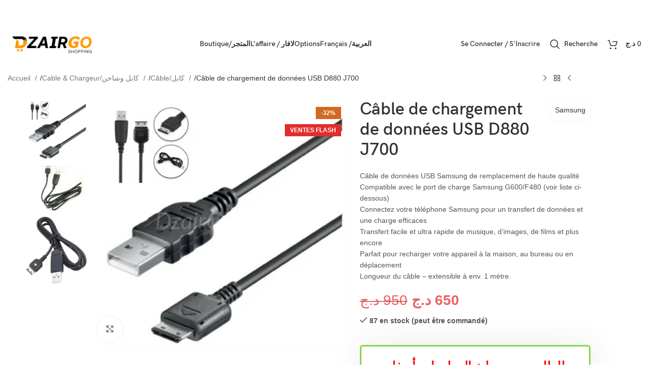

--- FILE ---
content_type: text/html; charset=UTF-8
request_url: https://dzairgo.com/produit/cable-de-chargement-de-donnees-usb-d880-j700/
body_size: 92011
content:
<!DOCTYPE html><html lang="fr-FR"><head><script data-no-optimize="1">var litespeed_docref=sessionStorage.getItem("litespeed_docref");litespeed_docref&&(Object.defineProperty(document,"referrer",{get:function(){return litespeed_docref}}),sessionStorage.removeItem("litespeed_docref"));</script> <meta charset="UTF-8"><link rel="profile" href="https://gmpg.org/xfn/11"><link rel="pingback" href="https://dzairgo.com/xmlrpc.php"><title>Câble de chargement de données USB D880 J700 &#8211; DZAIRGO</title><meta name='robots' content='max-image-preview:large' /><style>img:is([sizes="auto" i], [sizes^="auto," i]) { contain-intrinsic-size: 3000px 1500px }</style> <script type="litespeed/javascript">window._wca_prevent_referrer=!0</script> <script type="litespeed/javascript">window._wca=window._wca||[]</script> <link rel='dns-prefetch' href='//www.googletagmanager.com' /><link rel='dns-prefetch' href='//stats.wp.com' /><link rel='dns-prefetch' href='//capi-automation.s3.us-east-2.amazonaws.com' /><link rel="alternate" type="application/rss+xml" title="DZAIRGO &raquo; Flux" href="https://dzairgo.com/feed/" /><link rel="alternate" type="application/rss+xml" title="DZAIRGO &raquo; Flux des commentaires" href="https://dzairgo.com/comments/feed/" /><link rel="alternate" type="application/rss+xml" title="DZAIRGO &raquo; Câble de chargement de données USB D880 J700 Flux des commentaires" href="https://dzairgo.com/produit/cable-de-chargement-de-donnees-usb-d880-j700/feed/" /><style id="litespeed-ccss">.elementor-screen-only,.screen-reader-text{position:absolute;top:-10000em;width:1px;height:1px;margin:-1px;padding:0;overflow:hidden;clip:rect(0,0,0,0);border:0}.elementor{hyphens:manual}.elementor *,.elementor :after,.elementor :before{box-sizing:border-box}.elementor a{box-shadow:none;text-decoration:none}.elementor img{height:auto;max-width:100%;border:none;border-radius:0;box-shadow:none}.elementor-widget-wrap .elementor-element.elementor-widget__width-auto,.elementor-widget-wrap .elementor-element.elementor-widget__width-initial{max-width:100%}:root{--page-title-display:block}h1.entry-title{display:var(--page-title-display)}.elementor-section{position:relative}.elementor-section .elementor-container{display:flex;margin-right:auto;margin-left:auto;position:relative}@media (max-width:1024px){.elementor-section .elementor-container{flex-wrap:wrap}}.elementor-section.elementor-section-boxed>.elementor-container{max-width:1140px}.elementor-widget-wrap{position:relative;width:100%;flex-wrap:wrap;align-content:flex-start}.elementor:not(.elementor-bc-flex-widget) .elementor-widget-wrap{display:flex}.elementor-widget-wrap>.elementor-element{width:100%}.elementor-widget{position:relative}.elementor-widget:not(:last-child){margin-bottom:20px}.elementor-widget:not(:last-child).elementor-widget__width-auto,.elementor-widget:not(:last-child).elementor-widget__width-initial{margin-bottom:0}.elementor-column{position:relative;min-height:1px;display:flex}.elementor-column-gap-default>.elementor-column>.elementor-element-populated{padding:10px}.elementor-inner-section .elementor-column-gap-no .elementor-element-populated{padding:0}@media (min-width:768px){.elementor-column.elementor-col-50{width:50%}.elementor-column.elementor-col-100{width:100%}}@media (min-width:768px) and (max-width:1024px){.elementor-reverse-tablet>.elementor-container>:nth-child(1){order:10}}@media (max-width:767px){.elementor-reverse-mobile>.elementor-container>:nth-child(1){order:10}.elementor-column{width:100%}}.woocommerce form .form-row .required{visibility:visible}.woo-variation-swatches .woo-variation-raw-select,.woo-variation-swatches .woo-variation-raw-select:after,.woo-variation-swatches .woo-variation-raw-select:before{display:none!important}:root{--wvs-tick:url("data:image/svg+xml;utf8,%3Csvg filter='drop-shadow(0px 0px 2px rgb(0 0 0 / .8))' xmlns='http://www.w3.org/2000/svg' viewBox='0 0 30 30'%3E%3Cpath fill='none' stroke='%23ffffff' stroke-linecap='round' stroke-linejoin='round' stroke-width='4' d='M4 16L11 23 27 7'/%3E%3C/svg%3E");--wvs-cross:url("data:image/svg+xml;utf8,%3Csvg filter='drop-shadow(0px 0px 5px rgb(255 255 255 / .6))' xmlns='http://www.w3.org/2000/svg' width='72px' height='72px' viewBox='0 0 24 24'%3E%3Cpath fill='none' stroke='%23ff0000' stroke-linecap='round' stroke-width='0.6' d='M5 5L19 19M19 5L5 19'/%3E%3C/svg%3E");--wvs-position:flex-start;--wvs-single-product-large-item-width:40px;--wvs-single-product-large-item-height:40px;--wvs-single-product-large-item-font-size:16px;--wvs-single-product-item-width:30px;--wvs-single-product-item-height:30px;--wvs-single-product-item-font-size:16px;--wvs-archive-product-item-width:30px;--wvs-archive-product-item-height:30px;--wvs-archive-product-item-font-size:16px;--wvs-tooltip-background-color:#333333;--wvs-tooltip-text-color:#FFFFFF;--wvs-item-box-shadow:0 0 0 1px #a8a8a8;--wvs-item-background-color:#FFFFFF;--wvs-item-text-color:#000000;--wvs-hover-item-box-shadow:0 0 0 3px #DDDDDD;--wvs-hover-item-background-color:#FFFFFF;--wvs-hover-item-text-color:#000000;--wvs-selected-item-box-shadow:0 0 0 2px #000000;--wvs-selected-item-background-color:#FFFFFF;--wvs-selected-item-text-color:#000000}.tasheel-checkout-wrapper .woocommerce-checkout div,.tasheel-checkout-wrapper .woocommerce-checkout #customer_details{width:100%!important;flex:auto!important;max-width:100%!important;margin:0;float:none!important}#order_review .product-remove{display:inline-block;width:auto!important}#order_review .tasheel_order_review .amount{color:#259bea;font-weight:600}#tasheel-messages{clear:both}.tasheel-checkout-wrapper .woocommerce-checkout .woocommerce-billing-fields__field-wrapper{display:grid;grid-gap:15px;grid-template-columns:repeat(2,1fr)}.tasheel-checkout-wrapper .woocommerce-checkout .woocommerce-billing-fields__field-wrapper .form-row{width:100%!important;margin:0;padding:0;min-width:0;max-width:100%}.tasheel-checkout-wrapper{padding:20px;margin:20px 0}.tasheel-checkout-wrapper .woocommerce-additional-fields{padding-bottom:30px}.tasheel-checkout-wrapper .woocommerce-checkout .woocommerce-shipping-fields,.tasheel-checkout-wrapper .woocommerce-checkout .payment_methods{display:none!important;border:none!important}.tasheel-checkout-wrapper .payment_methods .payment_box{position:relative;margin-top:15px;padding:15px;background-color:#fff!important;box-shadow:1px 1px 2px rgb(0 0 0/.05);border:none!important;font-size:14px;line-height:1.9}.tasheel-checkout-wrapper .payment_methods .payment_box::before{content:"";position:absolute;top:-10px!important;left:25px;transform:translateX(-50%);border-width:0 10px 10px 10px;border-style:solid;border-color:#fff0 #fff0 #fff transparent!important}.tasheel-checkout-wrapper .wc_payment_method{border:none!important;text-align:left}.tasheel-checkout-wrapper .payment_methods li>label{display:inline;margin-bottom:0}.tasheel-checkout-wrapper .payment_methods input[type="radio"]{width:15px}.tasheel-checkout-wrapper .form-row .required{color:red;font-weight:700;border:0}.tasheel-checkout-wrapper form .form-row input.input-text{box-sizing:border-box;width:100%;margin:0;outline:0;line-height:1}.tasheel-checkout-wrapper input[type=tel],.tasheel-checkout-wrapper input[type=text]{border-color:#e8e8e8;background-color:#fff;box-shadow:none}.tasheel-checkout-wrapper #customer_details input{border:2px solid #bce0f7}.tasheel-checkout-wrapper .woocommerce-billing-fields>h3{display:block!important;text-align:center;font-size:18px!important;border:none!important;margin:0 0 7px 0!important}.tasheel-checkout-wrapper{border-radius:6px;border:3px solid #259bea;box-shadow:2px -3px 60px 0 rgb(54 57 73/9%);background-color:#fff}#order_review .tasheel_order_review .woocommerce-checkout-review-order-table tr{display:flex;border-bottom:2px dotted #bce0f7}#order_review .tasheel_order_review .woocommerce-checkout-review-order-table tfoot td{flex-grow:1}#order_review .tasheel_order_review .woocommerce-checkout-review-order-table tfoot tr{align-items:center}#order_review .tasheel_order_review tfoot td{width:auto!important}#order_review .tasheel_order_review .woocommerce-checkout-review-order-table :is(th,td){border:none}#order_review .tasheel_order_review .shop_table tr :is(td,th):last-child{text-align:right}.tasheel_order_review table.shop_table td{border:none}#order_review .tasheel_order_review .product-remove{height:15px;width:15px!important;line-height:15px;border-radius:50%;background:#f95f5f;color:#fff;text-align:center;margin-top:5px}#order_review .tasheel_order_review td.product-name a{color:#fff;line-height:0;width:auto;height:auto;opacity:1;font-size:15px}#order_review .tasheel_order_review .cart-subtotal th,#order_review .tasheel_order_review .cart-subtotal td{padding:7px 0!important}.tasheel-checkout-wrapper .form-row input.input-text,.tasheel-checkout-wrapper .form-row select{min-height:45px}.tasheel-product-single .single_add_to_cart_button{animation:shake-x 4s ease infinite}.tasheel-product-single .woocommerce-additional-fields{display:block}.tasheel-checkout-wrapper #customer_details{margin-bottom:20px!important}.tasheel-checkout-wrapper:not(.top-buy-button) #customer_details{margin-bottom:20px!important}@keyframes shake-x{0%,100%{-webkit-transform:translateZ(0);transform:translateZ(0)}10%,30%,50%,70%,90%{-webkit-transform:translate3d(-5px,0,0);transform:translate3d(-5px,0,0)}20%,40%,60%,80%{-webkit-transform:translate3d(5px,0,0);transform:translate3d(5px,0,0)}}.sticky-atc-btn{display:none;position:fixed;bottom:0;width:100%;z-index:10;background-color:#fff;padding:10px 0;text-align:center;border-top:1px solid #e0e0e0}.sticky-atc-btn a{display:inline-block;padding:0 100px;animation:shake-x 4s ease infinite;width:auto;height:45px;font-size:15px;line-height:45px;color:#fff;background-color:#259bea;font-weight:700;border-radius:4px;text-decoration:none}@keyframes shake-x{0%,100%{-webkit-transform:translateZ(0);transform:translateZ(0)}10%,30%,50%,70%,90%{-webkit-transform:translate3d(-5px,0,0);transform:translate3d(-5px,0,0)}20%,40%,60%,80%{-webkit-transform:translate3d(5px,0,0);transform:translate3d(5px,0,0)}}@media screen and (max-width:600px){.tasheel-checkout-wrapper{margin:15px 0;padding:10px 7px}}@media screen and (max-width:450px){.tasheel-checkout-wrapper .woocommerce-checkout .woocommerce-billing-fields__field-wrapper{grid-gap:10px;grid-template-columns:repeat(1,1fr)}}.wcjfw-hidden{display:none}:root{--font-color:#3E3E3E;--item-count-background:#ffb000;--item-count-color:#FFFFFF;--modal-bg-color:#FFFFFF;--button-color:#3E3E3E;--font-button-color:#FFFFFF;--wcj-button-color-hover:#FFFFFF;--wcj-button-font-color-hover:#3E3E3E;--shipping_bar_bar_background:#0a0a0a;--shipping_bar_bar_background_empty:#fbfbfb;--shipping_bar_success_background:#9dc192;--free-gift-color:#ffb000;--gift-text-color:#FFFFFF;--upsell-color:#ffb000;--upsell-text-color:#FFFFFF;--upsell-modal-close:#3E3E3E;--upsell-modal-close-text:#FFFFFF;--base_font_size:15px;--modal-cart-image-ratio:1.2}:root{--yith-wapo-required-option-color:#AF2323;--yith-wapo-checkbox-style:50%;--yith-wapo-color-swatch-style:2px;--yith-wapo-label-font-size:16px;--yith-wapo-description-font-size:12px;--yith-wapo-color-swatch-size:40px;--yith-wapo-block-padding:0px 0px 0px 0px;--yith-wapo-block-background-color:#ffffff;--yith-wapo-accent-color-color:#03bfac;--yith-wapo-form-border-color-color:#7a7a7a;--yith-wapo-price-box-colors-text:#474747;--yith-wapo-price-box-colors-background:#ffffff;--yith-wapo-uploads-file-colors-background:#f3f3f3;--yith-wapo-uploads-file-colors-border:#c4c4c4;--yith-wapo-tooltip-colors-text:#ffffff;--yith-wapo-tooltip-colors-background:#03bfac}:root{--swiper-theme-color:#007aff}:root{--swiper-navigation-size:44px}.elementor-kit-6{--e-global-color-primary:#6EC1E4;--e-global-color-secondary:#54595F;--e-global-color-text:#7A7A7A;--e-global-color-accent:#61CE70;--e-global-typography-primary-font-family:"Roboto";--e-global-typography-primary-font-weight:600;--e-global-typography-secondary-font-family:"Roboto Slab";--e-global-typography-secondary-font-weight:400;--e-global-typography-text-font-family:"Roboto";--e-global-typography-text-font-weight:400;--e-global-typography-accent-font-family:"Roboto";--e-global-typography-accent-font-weight:500}.elementor-section.elementor-section-boxed>.elementor-container{max-width:1140px}.elementor-widget:not(:last-child){margin-bottom:20px}.elementor-element{--widgets-spacing:20px}h1.entry-title{display:var(--page-title-display)}@media (max-width:1024px){.elementor-section.elementor-section-boxed>.elementor-container{max-width:1024px}}@media (max-width:767px){.elementor-section.elementor-section-boxed>.elementor-container{max-width:767px}}.container{width:100%;padding-right:15px;padding-left:15px;margin-right:auto;margin-left:auto}.row{display:flex;flex-wrap:wrap;margin-right:-15px;margin-left:-15px}.col-12,.col-lg-3,.col-lg-6,.col-lg-9,.col-md-5{position:relative;width:100%;min-height:1px;padding-right:15px;padding-left:15px}.col-12{flex:0 0 100%;max-width:100%}@media (min-width:769px){.col-md-5{flex:0 0 41.666667%;max-width:41.666667%}}@media (min-width:1025px){.col-lg-3{flex:0 0 25%;max-width:25%}.col-lg-6{flex:0 0 50%;max-width:50%}.col-lg-9{flex:0 0 75%;max-width:75%}.order-lg-first{order:-1}.order-lg-last{order:13}}.align-items-start{align-items:flex-start!important}:root{--wd-text-line-height:1.6;--wd-brd-radius:.001px;--wd-form-height:42px;--wd-form-color:inherit;--wd-form-placeholder-color:inherit;--wd-form-bg:transparent;--wd-form-brd-color:rgba(0,0,0,0.1);--wd-form-brd-color-focus:rgba(0,0,0,0.15);--wd-form-chevron:url([data-uri]);--btn-height:42px;--btn-transform:uppercase;--btn-font-weight:600;--btn-font-family:inherit;--btn-font-style:unset;--wd-main-bgcolor:#fff;--wd-scroll-w:.001px;--wd-admin-bar-h:.001px;--wd-tags-mb:20px;--wd-block-spacing:20px;--wd-header-banner-mt:.001px;--wd-sticky-nav-w:.001px;--color-white:#fff;--color-gray-100:#f7f7f7;--color-gray-200:#f1f1f1;--color-gray-300:#bbb;--color-gray-400:#a5a5a5;--color-gray-500:#777;--color-gray-600:#666;--color-gray-700:#555;--color-gray-800:#333;--color-gray-900:#242424;--bgcolor-white-rgb:255,255,255;--bgcolor-white:#fff;--bgcolor-gray-100:#f7f7f7;--bgcolor-gray-200:#f7f7f7;--bgcolor-gray-300:#f1f1f1;--bgcolor-gray-400:rgba(187,187,187,0.4);--brdcolor-gray-200:rgba(0,0,0,0.075);--brdcolor-gray-300:rgba(0,0,0,0.105);--brdcolor-gray-400:rgba(0,0,0,0.12);--brdcolor-gray-500:rgba(0,0,0,0.2)}html,body,div,span,h1,h3,p,a,del,img,ins,strong,ul,li,form,label,tr,th,td,figure,header,nav,section{margin:0;padding:0;border:0;vertical-align:baseline;font:inherit;font-size:100%}*,*:before,*:after{-webkit-box-sizing:border-box;-moz-box-sizing:border-box;box-sizing:border-box}html{line-height:1;-webkit-text-size-adjust:100%;font-family:sans-serif;overflow-x:hidden}ul{list-style:none;margin-bottom:var(--list-mb);padding-left:var(--li-pl);--list-mb:20px;--li-mb:10px;--li-pl:17px}th,td{vertical-align:middle;text-align:left}a img{border:none}figure,header,nav,section{display:block}a,button,input{touch-action:manipulation}button,input,select{margin:0;color:inherit;font:inherit}button{overflow:visible}button,html input[type="button"]{-webkit-appearance:button}button::-moz-focus-inner,input::-moz-focus-inner{padding:0;border:0;padding:0;border:0}body{margin:0;background-color:#fff;color:var(--wd-text-color);text-rendering:optimizeLegibility;font-weight:var(--wd-text-font-weight);font-style:var(--wd-text-font-style);font-size:var(--wd-text-font-size);font-family:var(--wd-text-font);-webkit-font-smoothing:antialiased;-moz-osx-font-smoothing:grayscale;line-height:var(--wd-text-line-height);--wd-header-h:calc(var(--wd-top-bar-h) + var(--wd-header-general-h) + var(--wd-header-bottom-h));--wd-header-sticky-h:calc(var(--wd-top-bar-sticky-h) + var(--wd-header-general-sticky-h) + var(--wd-header-bottom-sticky-h) + var(--wd-header-clone-h))}@supports (overflow:clip){body{overflow:clip}}p{margin-bottom:var(--wd-tags-mb)}a{color:var(--wd-link-color);text-decoration:none}label{display:block;margin-bottom:5px;color:var(--wd-title-color);vertical-align:middle;font-weight:400}.required{border:none;color:#E01020;font-size:16px;line-height:1}strong{font-weight:600}ins{text-decoration:none}img{max-width:100%;height:auto;border:0;vertical-align:middle}h1{font-size:28px}h3{font-size:22px}h1,h3,.title{display:block;margin-bottom:var(--wd-tags-mb);color:var(--wd-title-color);text-transform:var(--wd-title-transform);font-weight:var(--wd-title-font-weight);font-style:var(--wd-title-font-style);font-family:var(--wd-title-font);line-height:1.4}.wd-entities-title{display:block;color:var(--wd-entities-title-color);word-wrap:break-word;font-weight:var(--wd-entities-title-font-weight);font-style:var(--wd-entities-title-font-style);font-family:var(--wd-entities-title-font);text-transform:var(--wd-entities-title-transform);line-height:1.4}li{margin-bottom:var(--li-mb)}li:last-child{margin-bottom:0}li>ul{margin-top:var(--li-mb);margin-bottom:0}ul{list-style:disc}.wd-sub-menu,.wd-nav{list-style:none;--li-pl:0}.wd-sub-menu,.wd-nav{--list-mb:0;--li-mb:0}.text-center{--content-align:center;--text-align:center;text-align:center}.text-right{--text-align:right;text-align:right;--content-align:flex-end}.text-left{--text-align:left;text-align:left;--content-align:flex-start}.color-scheme-dark{--color-white:#fff;--color-gray-100:#f7f7f7;--color-gray-200:#f1f1f1;--color-gray-300:#bbb;--color-gray-400:#a5a5a5;--color-gray-500:#777;--color-gray-600:#666;--color-gray-700:#555;--color-gray-800:#333;--color-gray-900:#242424;--bgcolor-white-rgb:255,255,255;--bgcolor-white:#fff;--bgcolor-gray-100:#f7f7f7;--bgcolor-gray-200:#f7f7f7;--bgcolor-gray-300:#f1f1f1;--bgcolor-gray-400:rgba(187,187,187,0.4);--brdcolor-gray-200:rgba(0,0,0,0.075);--brdcolor-gray-300:rgba(0,0,0,0.105);--brdcolor-gray-400:rgba(0,0,0,0.12);--brdcolor-gray-500:rgba(0,0,0,0.2);--wd-text-color:#777;--wd-title-color:#242424;--wd-entities-title-color:#333;--wd-entities-title-color-hover:rgba(51,51,51,0.65);--wd-link-color:#333;--wd-link-color-hover:#242424;--wd-form-brd-color:rgba(0,0,0,0.1);--wd-form-brd-color-focus:rgba(0,0,0,0.15);--wd-form-placeholder-color:#777;color:var(--wd-text-color)}.wd-fill{position:absolute;top:0;right:0;bottom:0;left:0}@keyframes wd-rotate{100%{transform:rotate(360deg)}}@keyframes wd-fadeIn{from{opacity:0}to{opacity:1}}table th{padding:15px 10px;border-bottom:2px solid var(--brdcolor-gray-200);color:var(--wd-title-color);text-transform:uppercase;font-weight:var(--wd-title-font-weight);font-style:var(--wd-title-font-style);font-size:16px;font-family:var(--wd-title-font)}table td{padding:15px 12px;border-bottom:1px solid var(--brdcolor-gray-300)}table :is(tbody,tfoot) th{border-bottom:1px solid var(--brdcolor-gray-300);text-transform:none;font-size:inherit}input[type="number"],input[type="tel"],input[type="text"],input[type="password"],select{-webkit-appearance:none;-moz-appearance:none;appearance:none}input[type="number"],input[type="text"],input[type="tel"],input[type="password"],select{padding:0 15px;max-width:100%;width:100%;height:var(--wd-form-height);border:var(--wd-form-brd-width) solid var(--wd-form-brd-color);border-radius:var(--wd-form-brd-radius);background-color:var(--wd-form-bg);box-shadow:none;color:var(--wd-form-color);vertical-align:middle;font-size:14px}::-webkit-input-placeholder{color:var(--wd-form-placeholder-color)}::-moz-placeholder{color:var(--wd-form-placeholder-color)}:-moz-placeholder{color:var(--wd-form-placeholder-color)}input[type="radio"],input[type="checkbox"]{box-sizing:border-box;margin-top:0;padding:0;vertical-align:middle;margin-inline-end:5px}input[type="number"]{padding:0;text-align:center}input[type="number"]::-webkit-inner-spin-button,input[type="number"]::-webkit-outer-spin-button{height:auto}select{padding-right:30px;background-image:var(--wd-form-chevron);background-position:right 10px top 50%;background-size:auto 18px;background-repeat:no-repeat}select option{background-color:var(--bgcolor-white)}input:-webkit-autofill{border-color:var(--wd-form-brd-color);-webkit-box-shadow:0 0 0 1000px var(--wd-form-bg) inset;-webkit-text-fill-color:var(--wd-form-color)}:is(.btn,.button,button,[type="submit"],[type="button"]){padding:5px 20px;min-height:var(--btn-height);font-size:13px;position:relative;display:inline-flex;align-items:center;justify-content:center;outline:none;border:0 solid #fff0;border-radius:0;box-shadow:none;vertical-align:middle;text-align:center;text-decoration:none;text-transform:var(--btn-transform);text-shadow:none;font-weight:var(--btn-font-weight);font-family:var(--btn-font-family);font-style:var(--btn-font-style);line-height:1.2;color:var(--btn-color,#3E3E3E);background-color:var(--btn-bgcolor,#F3F3F3)}.wd-scroll-content{overflow:hidden;overflow-y:auto;-webkit-overflow-scrolling:touch;max-height:50vh;scrollbar-width:thin}.wd-dropdown{position:absolute;top:100%;left:0;z-index:380;margin-top:15px;margin-right:0;margin-left:calc(var(--nav-gap, .001px)/2*-1);background-color:var(--bgcolor-white);background-position:bottom right;background-clip:border-box;background-repeat:no-repeat;box-shadow:0 0 3px rgb(0 0 0/.15);text-align:left;border-radius:var(--wd-brd-radius);visibility:hidden;opacity:0;transform:translateY(15px) translateZ(0)}.wd-dropdown:after{content:"";position:absolute;right:0;bottom:100%;left:0;height:15px}.wd-dropdown-menu{min-height:min(var(--wd-dropdown-height),var(--wd-content-h, var(--wd-dropdown-height)));width:var(--wd-dropdown-width);background-image:var(--wd-dropdown-bg-img)}.wd-dropdown-menu.wd-design-default{padding:12px 20px;--wd-dropdown-width:220px}.wd-dropdown-menu.wd-design-default>.container{padding:0;width:auto}.wd-side-hidden{position:fixed;top:var(--wd-admin-bar-h);bottom:0;z-index:500;overflow:hidden;overflow-y:auto;-webkit-overflow-scrolling:touch;width:340px;background-color:var(--bgcolor-white)}.wd-side-hidden.wd-left{right:auto;left:0;transform:translate3d(-100%,0,0)}.wd-side-hidden.wd-right{right:0;left:auto;transform:translate3d(100%,0,0)}.wd-sub-menu{--sub-menu-color:#848484;--sub-menu-color-hover:var(--wd-primary-color)}.wd-sub-menu li{position:relative}.wd-sub-menu li>a{position:relative;display:flex;align-items:center;padding-top:8px;padding-bottom:8px;color:var(--sub-menu-color);font-size:14px;line-height:1.3}.wd-nav-img{display:inline-block;margin-right:7px;max-height:18px;width:auto!important}.wd-nav{--nav-gap:20px;display:inline-flex;flex-wrap:wrap;justify-content:var(--text-align);text-align:left;gap:1px var(--nav-gap)}.wd-nav>li{position:relative}.wd-nav>li>a{position:relative;display:flex;align-items:center;flex-direction:row;text-transform:uppercase;font-weight:600;font-size:13px;line-height:1.2}.wd-nav>li:is(.wd-has-children,.menu-item-has-children)>a:after{margin-left:4px;font-weight:400;font-style:normal;font-size:clamp(6px,50%,18px);content:"";font-family:"woodmart-font"}.wd-nav.wd-gap-m{--nav-gap:30px}.wd-nav[class*="wd-style-"]{--nav-color:#333;--nav-color-hover:rgba(51,51,51,0.7);--nav-color-active:rgba(51,51,51,0.7);--nav-chevron-color:rgba(82, 82, 82, .45)}.wd-nav[class*="wd-style-"]>li>a{color:var(--nav-color)}.wd-nav[class*="wd-style-"]>li:is(.current-menu-item,.wd-active,.active)>a{color:var(--nav-color-active)}.wd-nav[class*="wd-style-"]>li:is(.wd-has-children,.menu-item-has-children)>a:after{color:var(--nav-chevron-color)}.wd-nav.wd-style-default{--nav-color-hover:var(--wd-primary-color);--nav-color-active:var(--wd-primary-color)}.wd-nav[class*="wd-style-underline"] .nav-link-text{position:relative;display:inline-block;padding-top:1px;padding-bottom:1px;line-height:1.2}.wd-nav[class*="wd-style-underline"] .nav-link-text:after{content:"";position:absolute;top:100%;left:0;width:0;height:2px;background-color:var(--wd-primary-color)}.wd-nav[class*="wd-style-underline"]>li:is(:hover,.current-menu-item,.wd-active,.active)>a .nav-link-text:after{width:100%}.wd-close-side{position:fixed;z-index:400;visibility:hidden;background-color:rgb(0 0 0/.7);opacity:0}.wd-action-btn{display:inline-flex;vertical-align:middle;--action-btn-color:var(--color-gray-800);--action-btn-hover-color:var(--color-gray-500)}.wd-action-btn>a{display:inline-flex;align-items:center;justify-content:center;color:var(--action-btn-color)}.wd-action-btn>a:before{font-family:"woodmart-font"}.wd-action-btn>a:after{position:absolute;top:calc(50% - .5em);left:0;opacity:0;content:"";display:inline-block;width:1em;height:1em;border:1px solid #fff0;border-left-color:var(--color-gray-900);border-radius:50%;vertical-align:middle}.wd-action-btn.wd-style-text>a{position:relative;font-weight:600;line-height:1}.wd-action-btn.wd-style-text>a:before{margin-inline-end:.3em;font-size:110%;font-weight:400}.wd-cross-icon>a:before{content:""}.wd-heading{display:flex;flex:0 0 auto;align-items:center;justify-content:flex-end;gap:10px;padding:20px 15px;border-bottom:1px solid var(--brdcolor-gray-300)}.wd-heading .title{flex:1 1 auto;margin-bottom:0;font-size:130%}.wd-heading .wd-action-btn{flex:0 0 auto}.wd-heading .wd-action-btn.wd-style-text>a{height:25px}:is(.widget,.wd-widget,div[class^="vc_wp"]){line-height:1.4;--wd-link-color:var(--color-gray-500);--wd-link-color-hover:var(--color-gray-800)}.widget{margin-bottom:30px;padding-bottom:30px;border-bottom:1px solid var(--brdcolor-gray-300)}.widget:last-child{margin-bottom:0;padding-bottom:0;border-bottom:none}.website-wrapper{position:relative;background-color:var(--wd-main-bgcolor)}.main-page-wrapper{margin-top:-40px;padding-top:40px;min-height:50vh;background-color:var(--wd-main-bgcolor)}.site-content{margin-bottom:40px}.btn.btn-color-primary{color:#fff;background-color:var(--wd-primary-color)}.btn-style-link.btn-color-primary{color:var(--color-gray-800);border-color:var(--wd-primary-color)}.btn.btn-style-link{min-height:unset;padding:0;border-width:2px;border-style:solid;border-top:none;border-right:none;border-left:none;background-color:transparent!important}@media (min-width:1025px){.wd-scroll{--scrollbar-track-bg:rgba(0,0,0,0.05);--scrollbar-thumb-bg:rgba(0,0,0,0.12)}.wd-scroll ::-webkit-scrollbar{width:5px}.wd-scroll ::-webkit-scrollbar-track{background-color:var(--scrollbar-track-bg)}.wd-scroll ::-webkit-scrollbar-thumb{background-color:var(--scrollbar-thumb-bg)}}@media (max-width:1024px){@supports not (overflow:clip){body{overflow:hidden}}.wd-side-hidden{width:300px;z-index:99999}.wd-close-side{top:-150px}}.elementor-column-gap-no{--wd-el-column-gap:0.001px}.elementor-column-gap-default{--wd-el-column-gap:20px}.elementor-section.wd-negative-gap>.elementor-container{margin-left:calc(var(--wd-el-column-gap)/2*-1);margin-right:calc(var(--wd-el-column-gap)/2*-1)}.elementor-section-boxed.wd-negative-gap .elementor-container{max-width:none}[class*="wd-section-stretch"]{position:relative;min-width:calc(100vw - var(--wd-scroll-w) - var(--wd-sticky-nav-w));width:calc(100vw - var(--wd-scroll-w) - var(--wd-sticky-nav-w));left:calc(50% - 50vw + var(--wd-scroll-w)/2 + var(--wd-sticky-nav-w)/2)}[class*="wd-section-stretch"].wd-negative-gap{--container-default-padding-right:15px;--container-default-padding-left:15px;padding-right:var(--padding-right,15px);padding-left:var(--padding-right,15px)}.elementor-section.wd-section-stretch>.elementor-container{max-width:calc(var(--wd-container-w) - 30px + var(--wd-el-column-gap, .0001px))}.wd-elementor-sticky-column{align-items:flex-start}.wd-breadcrumbs{vertical-align:middle}.woocommerce-breadcrumb{display:inline-flex;align-items:center;flex-wrap:wrap;color:var(--color-gray-800)}.woocommerce-breadcrumb a{margin-right:6px}.woocommerce-breadcrumb a:after{content:"/";margin-left:5px}.woocommerce-breadcrumb a{color:var(--color-gray-500)}.woocommerce-breadcrumb .breadcrumb-last{margin-right:8px;font-weight:600}.woocommerce-breadcrumb .breadcrumb-last:last-child{margin-right:0}.amount{color:var(--wd-primary-color);font-weight:600}del .amount{color:var(--color-gray-300);font-weight:400}.price{color:var(--wd-primary-color)}.price .amount{font-size:inherit}.price del{color:var(--color-gray-300);font-size:90%}.price ins{padding:0;background-color:#fff0;color:var(--wd-primary-color);text-decoration:none;opacity:1}.woocommerce-notices-wrapper:empty{display:none}.wd-wc-notices{margin-bottom:0!important}:is(.blockOverlay,.wd-loader-overlay):after{position:absolute;top:calc(50% - 13px);left:calc(50% - 13px);content:"";display:inline-block;width:26px;height:26px;border:1px solid #fff0;border-left-color:var(--color-gray-900);border-radius:50%;vertical-align:middle;animation:wd-rotate 450ms infinite linear}.wd-loader-overlay{z-index:340;border-radius:inherit;animation:wd-fadeIn .6s ease both;background-color:rgba(var(--bgcolor-white-rgb),.6)}.wd-loader-overlay:not(.wd-loading){display:none}[class*="screen-reader"]{position:absolute!important;clip:rect(1px,1px,1px,1px)}.single_add_to_cart_button{border-radius:var(--btn-accented-brd-radius);color:var(--btn-accented-color);box-shadow:var(--btn-accented-box-shadow);background-color:var(--btn-accented-bgcolor);text-transform:var(--btn-accented-transform,var(--btn-transform));font-weight:var(--btn-accented-font-weight,var(--btn-font-weight));font-family:var(--btn-accented-font-family,var(--btn-font-family));font-style:var(--btn-accented-font-style,var(--btn-font-style))}form.cart{display:flex;flex-wrap:wrap;gap:10px;justify-content:var(--content-align)}form.cart>*{flex:1 1 100%}form.cart :where(.single_add_to_cart_button,.wd-buy-now-btn,.quantity){flex:0 0 auto}.woocommerce-product-details__short-description{margin-bottom:20px}.woocommerce-product-details__short-description>*:last-child{margin-bottom:0}.single_add_to_cart_button:before{content:"";position:absolute;top:0;right:0;left:0;bottom:0;opacity:0;z-index:1;border-radius:inherit;background-color:inherit;box-shadow:inherit}.single_add_to_cart_button:after{position:absolute;top:50%;left:50%;margin-top:-9px;margin-left:-9px;opacity:0;z-index:2;content:"";display:inline-block;width:18px;height:18px;border:1px solid #fff0;border-left-color:currentColor;border-radius:50%;vertical-align:middle}td.product-name a{display:block;color:var(--wd-entities-title-color);word-wrap:break-word;font-weight:var(--wd-entities-title-font-weight);font-style:var(--wd-entities-title-font-style);font-family:var(--wd-entities-title-font);text-transform:var(--wd-entities-title-transform);line-height:1.4;display:inline-block;font-size:14px}.shop_table tr :is(td,th):last-child{text-align:right}@media (min-width:1025px){p:is(.form-row-first,.form-row-last){overflow:visible;width:48%}p.form-row-first{float:left}p.form-row-last{float:right}p.form-row-wide{clear:both}}div.quantity{display:inline-flex;vertical-align:top;white-space:nowrap;font-size:0}div.quantity input[type=number]::-webkit-inner-spin-button,div.quantity input[type=number]::-webkit-outer-spin-button,div.quantity input[type="number"]{margin:0;-webkit-appearance:none;-moz-appearance:none;appearance:none}div.quantity :is(input[type="number"],input[type="text"],input[type="button"]){display:inline-block;color:var(--wd-form-color)}div.quantity :is(input[type="number"],input[type="text"]){height:42px}div.quantity input[type="number"]{width:30px;border-radius:0;border-right:none;border-left:none}div.quantity input[type="button"]{padding:0 5px;min-width:25px;min-height:unset;height:42px;border:var(--wd-form-brd-width) solid var(--wd-form-brd-color);background:var(--wd-form-bg);box-shadow:none}div.quantity .minus{border-start-start-radius:var(--wd-form-brd-radius);border-end-start-radius:var(--wd-form-brd-radius)}div.quantity .plus{border-start-end-radius:var(--wd-form-brd-radius);border-end-end-radius:var(--wd-form-brd-radius)}:is(.checkout_coupon,.login.hidden-form){position:relative;margin-bottom:25px;padding:30px;max-width:470px;border:2px solid var(--brdcolor-gray-200);border-radius:var(--wd-brd-radius);text-align:start}.woocommerce-billing-fields:after{content:"";display:block;clear:both}.woocommerce-billing-fields>h3{text-transform:uppercase}.woocommerce-billing-fields p:last-child{margin-bottom:0}.woocommerce-billing-fields__field-wrapper{text-align:start}.woocommerce-checkout-review-order-table tr{display:flex;border-bottom:1px solid var(--brdcolor-gray-300)}.woocommerce-checkout-review-order-table :is(th,td){border:none}.woocommerce-checkout-review-order-table tfoot tr{align-items:center}.woocommerce-checkout-review-order-table tfoot td{flex-grow:1}.payment_methods{list-style:none;--li-pl:0;--li-mb:15px}.payment_methods li>label{display:inline;margin-bottom:0}.payment_methods .payment_box{--wd-tags-mb:10px;position:relative;margin-top:15px;padding:15px;background-color:var(--bgcolor-white);box-shadow:1px 1px 2px rgb(0 0 0/.05);border-radius:var(--wd-brd-radius)}.payment_methods .payment_box p:last-child{margin-bottom:0}.payment_methods .payment_box:before{content:"";position:absolute;top:-4px;inset-inline-start:25px;width:10px;height:10px;transform:rotate(45deg);background-color:inherit}.woocommerce-privacy-policy-text{margin-bottom:20px}.woocommerce-privacy-policy-text:empty{display:none}.wd-product-brands{display:flex;justify-content:var(--content-align);align-items:center;flex-wrap:wrap;gap:10px}.wd-product-brands a{display:inline-block}.product_title{font-size:34px;line-height:1.2;--page-title-display:block}@media (max-width:1024px){.product_title{font-size:24px}}@media (max-width:768.98px){.product_title{font-size:20px}}p.stock{font-weight:600;line-height:1.2}p.stock.wd-style-default:is(.available-on-backorder,.in-stock){color:var(--color-gray-800)}p.stock.wd-style-default.in-stock:before{margin-inline-end:5px;color:var(--wd-primary-color);content:"";font-family:"woodmart-font"}.whb-header{margin-bottom:40px}.whb-flex-row{display:flex;flex-direction:row;flex-wrap:nowrap;justify-content:space-between}.whb-column{display:flex;align-items:center;flex-direction:row;max-height:inherit}.whb-col-left,.whb-mobile-left{justify-content:flex-start;margin-left:-10px}.whb-col-right,.whb-mobile-right{justify-content:flex-end;margin-right:-10px}.whb-flex-flex-middle .whb-col-center{flex:1 1 0%}.whb-general-header .whb-mobile-left,.whb-general-header .whb-mobile-right{flex:1 1 0%}.whb-main-header{position:relative;top:0;right:0;left:0;z-index:390;backface-visibility:hidden;-webkit-backface-visibility:hidden}.whb-color-dark:not(.whb-with-bg){background-color:#fff}.wd-header-nav,.site-logo{padding-right:10px;padding-left:10px}.wd-header-nav{flex:1 1 auto}.wd-nav-main>li>a{height:40px;font-weight:var(--wd-header-el-font-weight);font-style:var(--wd-header-el-font-style);font-size:var(--wd-header-el-font-size);font-family:var(--wd-header-el-font);text-transform:var(--wd-header-el-transform)}.site-logo{max-height:inherit}.wd-logo{max-height:inherit}.wd-logo img{padding-top:5px;padding-bottom:5px;max-height:inherit;transform:translateZ(0);backface-visibility:hidden;-webkit-backface-visibility:hidden;perspective:800px}.wd-logo img[width]:not([src$=".svg"]){width:auto;object-fit:contain}.wd-header-mobile-nav .wd-tools-icon:before{content:"";font-family:"woodmart-font"}.mobile-nav .searchform{--wd-form-brd-width:0;--wd-form-bg:transparent;--wd-form-color:var(--color-gray-500);--wd-form-placeholder-color:var(--color-gray-500);z-index:2;box-shadow:0-1px 9px rgb(0 0 0/.17)}.mobile-nav .searchform input[type="text"]{padding-right:50px;padding-left:20px;height:70px;font-weight:600}.mobile-nav .wd-dropdown-results{position:static}.wd-nav-mobile{display:flex;display:none;margin-right:0;margin-left:0;animation:wd-fadeIn 1s ease}.wd-nav-mobile>li{flex:1 1 100%;max-width:100%;width:100%}.wd-nav-mobile>li>a{color:var(--color-gray-800)}.wd-nav-mobile li{display:flex;flex-wrap:wrap}.wd-nav-mobile li a{flex:1 1 0%;padding:5px 20px;min-height:50px;border-bottom:1px solid var(--brdcolor-gray-300)}.wd-nav-mobile li.menu-item-has-children>a:after{content:none}.wd-nav-mobile li.menu-item-has-children:not(.menu-item-has-block)>a{margin-right:-50px;padding-right:55px}.wd-nav-mobile .wd-with-icon>a:before{margin-right:7px;font-weight:400;font-family:"woodmart-font"}.wd-nav-mobile .menu-item-account>a:before{content:""}.wd-nav-mobile ul{display:none;flex:1 1 100%;order:3}.wd-nav-mobile.wd-active{display:block}.wd-nav-mob-tab{--nav-gap:.001px;display:flex;margin:0;border-bottom:1px solid var(--brdcolor-gray-300);background-color:rgb(0 0 0/.04)}.wd-nav-mob-tab>li{flex:1 0 50%;max-width:50%}.wd-nav-mob-tab>li>a{padding:0;height:100%;font-weight:900}.wd-nav-mob-tab>li.wd-active>a{background-color:rgb(0 0 0/.05)}.wd-nav-mob-tab[class*="wd-style-underline"]{--nav-color:#909090;--nav-color-hover:#333;--nav-color-active:#333}.wd-nav-mob-tab[class*="wd-style-underline"] .nav-link-text{position:static;flex:1 1 auto;padding:18px 15px;text-align:center}.wd-nav-mob-tab[class*="wd-style-underline"] .nav-link-text:after{top:auto;bottom:-1px}.wd-nav-mob-tab[class*="wd-style-underline"]:after{top:auto;bottom:-1px}.wd-nav-mob-tab.wd-swap{flex-direction:row-reverse}.wd-nav-mob-tab.wd-swap li:last-child .nav-link-text:after{right:0;left:auto}@media (min-width:1025px){.whb-hidden-lg{display:none}}@media (max-width:1024px){.whb-visible-lg{display:none}}.wd-tools-element{position:relative;--wd-count-size:15px;--wd-header-el-color:#333;--wd-header-el-color-hover:rgba(51,51,51,.6)}.wd-tools-element>a{display:flex;align-items:center;justify-content:center;height:40px;color:var(--wd-header-el-color);line-height:1;padding-right:10px;padding-left:10px}.wd-tools-element .wd-tools-icon{position:relative;display:flex;align-items:center;justify-content:center;font-size:0}.wd-tools-element .wd-tools-icon:before{font-size:20px}.wd-tools-element .wd-tools-text{margin-inline-start:8px;text-transform:var(--wd-header-el-transform);white-space:nowrap;font-weight:var(--wd-header-el-font-weight);font-style:var(--wd-header-el-font-style);font-size:var(--wd-header-el-font-size);font-family:var(--wd-header-el-font)}.wd-tools-element .wd-tools-count{z-index:1;width:var(--wd-count-size);height:var(--wd-count-size);border-radius:50%;text-align:center;letter-spacing:0;font-weight:400;line-height:var(--wd-count-size)}.wd-tools-element.wd-style-icon .wd-tools-text{display:none!important}.wd-tools-element:is(.wd-design-2,.wd-design-5) .wd-tools-count{position:absolute;top:-5px;inset-inline-end:-9px;background-color:var(--wd-primary-color);color:#fff;font-size:9px}.login>*:last-child{margin-bottom:0}.login-form-footer{display:flex;align-items:center;flex-wrap:wrap;justify-content:space-between;gap:10px}.login-form-footer .lost_password{order:2;color:var(--wd-primary-color)}.login-form-footer .woocommerce-form-login__rememberme{order:1;margin-bottom:0}:is(.register,.login) .button{width:100%;border-radius:var(--btn-accented-brd-radius);color:var(--btn-accented-color);box-shadow:var(--btn-accented-box-shadow);background-color:var(--btn-accented-bgcolor);text-transform:var(--btn-accented-transform,var(--btn-transform));font-weight:var(--btn-accented-font-weight,var(--btn-font-weight));font-family:var(--btn-accented-font-family,var(--btn-font-family));font-style:var(--btn-accented-font-style,var(--btn-font-style))}.wd-header-my-account .wd-tools-icon:before{content:"";font-family:"woodmart-font"}.wd-account-style-text .wd-tools-icon{display:none!important}.wd-account-style-text .wd-tools-text{margin-left:0}.wd-header-search .wd-tools-icon:before{content:"";font-family:"woodmart-font"}.wd-header-search .wd-tools-icon:after{position:relative;margin-inline-start:-20px;display:flex;align-items:center;justify-content:center;font-size:20px;opacity:0;content:"";font-family:"woodmart-font"}.cart-widget-side{display:flex;flex-direction:column}.cart-widget-side .widget_shopping_cart{position:relative;flex:1 1 100%}.cart-widget-side .widget_shopping_cart_content{display:flex;flex:1 1 auto;flex-direction:column;height:100%}.wd-header-cart .wd-tools-icon:before{content:"";font-family:"woodmart-font"}.wd-header-cart :is(.wd-cart-subtotal,.subtotal-divider,.wd-tools-count){vertical-align:middle}.wd-header-cart .wd-cart-number>span{display:none}.wd-header-cart .wd-cart-subtotal .amount{color:inherit;font-weight:inherit;font-size:inherit}.wd-header-cart:is(.wd-design-5,.wd-design-6,.wd-design-7):not(.wd-style-text) .wd-tools-text{display:none}.wd-header-cart.wd-design-2 .wd-tools-text{margin-inline-start:15px}.wd-header-cart.wd-design-5:not(.wd-style-text){margin-inline-end:5px}.wd-header-cart.wd-design-5 .wd-tools-text{margin-inline-start:15px}.wd-header-cart.wd-design-2 .wd-cart-number,.wd-header-cart.wd-design-5 .wd-cart-number{position:absolute;top:-5px;inset-inline-end:-9px;z-index:1;width:15px;height:15px;border-radius:50%;background-color:var(--wd-primary-color);color:#fff;text-align:center;letter-spacing:0;font-weight:400;font-size:9px;line-height:15px}.wd-single-brands.wd-style-shadow a{padding:10px;background-color:var(--bgcolor-white);box-shadow:0 0 2px rgb(0 0 0/.12);border-radius:calc(var(--wd-brd-radius)/1.5);opacity:1}.wd-single-title .product_title{margin-bottom:0}.wd-single-short-desc .woocommerce-product-details__short-description{margin-bottom:0}.wd-single-price .price{margin-bottom:0;font-size:155%;line-height:1.2}.wd-single-add-cart>div>*:last-child,.wd-single-add-cart>*:last-child{margin-bottom:0}.wd-stock-status-off :is(.stock,.woocommerce-variation-availability){display:none}@media (max-width:1024px){.wd-single-breadcrumbs.wd-nowrap-md{overflow-x:auto;text-align:var(--text-align,left);direction:rtl}.wd-single-breadcrumbs.wd-nowrap-md [class*="-breadcrumb"]{flex-wrap:nowrap;white-space:nowrap;direction:ltr}}.wd-products-nav .wd-dropdown{right:0;left:auto;margin-left:0;margin-right:calc(var(--nav-gap, .001px)/2*-1);display:flex;align-items:center;min-width:240px}.wd-products-nav{position:relative;display:inline-flex;align-items:center;letter-spacing:0;font-size:14px}.wd-product-nav-btn{display:flex;align-items:center;justify-content:center;width:20px;height:20px;color:var(--color-gray-900)}.wd-product-nav-btn:before{font-size:12px;font-family:"woodmart-font"}.wd-product-nav-btn.wd-btn-prev:before{content:""}.wd-product-nav-btn.wd-btn-next:before{content:""}.wd-product-nav-btn.wd-btn-back span{display:none}.wd-product-nav-btn.wd-btn-back:before{content:""}.wd-product-nav-thumb{flex-shrink:0;max-width:90px}.wd-product-nav-thumb img{border-top-left-radius:var(--wd-brd-radius);border-bottom-left-radius:var(--wd-brd-radius)}.wd-product-nav-desc{padding:10px 15px}.wd-product-nav-desc .wd-entities-title{margin-bottom:5px}@media (max-width:768.98px){.wd-products-nav .wd-dropdown{display:none}}.woocommerce-product-gallery img{width:100%;border-radius:var(--wd-brd-radius)}.woocommerce-product-gallery:not(.thumbs-position-centered){opacity:1!important}.woocommerce-product-gallery .wd-owl{overflow:hidden;border-radius:var(--wd-brd-radius)}.woocommerce-product-gallery .wd-owl .product-image-wrap{padding-right:2px;padding-left:2px}.woocommerce-product-gallery .woocommerce-product-gallery__wrapper.wd-owl.owl-items-lg-1>.product-image-wrap:nth-child(n+2){display:none}.woocommerce-product-gallery .woocommerce-product-gallery__image{position:relative;overflow:hidden;border-radius:var(--wd-brd-radius)}.woocommerce-product-gallery .product-image-thumbnail{position:relative}.woocommerce-product-gallery .thumbnails.wd-owl>.product-image-thumbnail{padding-right:2px;padding-left:2px}.woocommerce-product-gallery .thumbnails.wd-owl>.product-image-thumbnail:first-child{opacity:.5}.product-additional-galleries{position:absolute;bottom:0;left:0;z-index:2;display:flex;align-items:flex-start;flex-direction:column;padding:30px 30px 15px 30px}.wd-action-btn.wd-style-icon-bg-text{--icon-bg-size:50px}.wd-action-btn.wd-style-icon-bg-text>a{flex-wrap:nowrap;overflow:hidden;min-width:var(--icon-bg-size);height:var(--icon-bg-size);border-radius:30px;background-color:var(--bgcolor-white);box-shadow:0 0 5px rgb(0 0 0/.08);color:var(--color-gray-600);font-size:13px}.wd-action-btn.wd-style-icon-bg-text>a:before{display:inline-block;width:var(--icon-bg-size);height:var(--icon-bg-size);text-align:center;font-size:18px;line-height:var(--icon-bg-size);font-family:"woodmart-font"}.wd-action-btn.wd-style-icon-bg-text>a>span{overflow:hidden;padding:0;max-width:0;white-space:nowrap;font-weight:600}.wd-show-product-gallery-wrap>a:before{content:""}.woocommerce-product-gallery .product-labels{left:auto;z-index:10;align-items:flex-end;max-width:30%}.woocommerce-product-gallery .product-labels.labels-rectangular{top:15px;right:17px;left:auto}@media (max-width:1024px){.wd-action-btn.wd-style-icon-bg-text{--icon-bg-size:40px}.wd-action-btn.wd-style-icon-bg-text>a:before{font-size:14px}}@media (min-width:1025px){.thumbs-position-left .thumbnails .product-image-thumbnail{margin-bottom:15px}.thumbs-position-left .thumbnails:not(.slick-initialized){display:block}.thumbs-position-left .thumbnails:not(.slick-initialized)>div{padding-right:0!important;padding-left:0!important}.thumbs-position-left .thumbnails:not(.slick-initialized)>div:first-child{opacity:.5}.thumbs-position-left.wd-has-thumb>.col-lg-9{align-self:flex-start}.thumbs-position-left.wd-has-thumb>.col-lg-9 .woocommerce-product-gallery__wrapper{margin-inline-start:-15px;width:auto}.thumbs-position-left.wd-has-thumb>.col-lg-9 .product-additional-galleries{inset-inline-start:-15px}.wd-v-thumb-custom{overflow:hidden}.wd-v-thumb-custom .product-image-thumbnail{height:calc(((var(--wd-slick-h) - 30px)/var(--wd-v-items)) - 15px)}.wd-v-thumb-custom .product-image-thumbnail img{position:absolute;top:0;left:0;height:100%;object-fit:cover}.wd-v-thumb-custom:not(.slick-initialized){height:calc(100% - 30px)}.wd-v-thumb-custom:not(.slick-initialized)>div{height:calc((100%/var(--wd-v-items)) - 15px)}}@media (max-width:1024px){.thumbs-position-left .woocommerce-product-gallery__wrapper{margin-bottom:4px}.thumbs-position-left .thumbnails{display:flex}.woocommerce-product-gallery__wrapper:not(.owl-loaded)>.product-image-wrap:nth-child(n+2){display:none}}.wd-owl{position:relative;z-index:1;width:100%}.wd-owl:not(.owl-loaded){display:flex;overflow:hidden}@media (min-width:1025px){.owl-items-lg-1:not(.owl-loaded)>div{flex:0 0 100%;width:100%}}@media (max-width:576px){.owl-items-xs-1:not(.owl-loaded)>div{flex:0 0 100%;width:100%}.owl-items-xs-3:not(.owl-loaded)>div{flex:0 0 33.3333333333%;width:33.3333333333%}}@media (min-width:769px) and (max-width:1024px){.owl-items-md-1:not(.owl-loaded)>div{flex:0 0 100%;width:100%}.owl-items-md-4:not(.owl-loaded)>div{flex:0 0 25%;width:25%}}@media (min-width:577px) and (max-width:768.98px){.owl-items-sm-1:not(.owl-loaded)>div{flex:0 0 100%;width:100%}.owl-items-sm-4:not(.owl-loaded)>div{flex:0 0 25%;width:25%}}.product-labels{position:absolute;top:7px;inset-inline-start:7px;z-index:1;display:flex;align-items:flex-start;flex-direction:column;flex-wrap:nowrap;max-width:50%}.product-label{padding:5px 10px;min-width:50px;color:#fff;text-align:center;text-transform:uppercase;word-break:break-all;font-weight:600;font-size:12px;line-height:1.2}.product-label:not(:last-child){margin-bottom:10px}.product-label.onsale{background-color:var(--wd-primary-color);direction:ltr}.product-label.featured{background-color:#E22D2D}@media (max-width:576px){.product-label{padding-right:5px;padding-left:5px;min-width:40px;font-size:10px}.product-label:not(:last-child){margin-bottom:5px}}.product-labels.labels-rectangular{top:15px;inset-inline-start:0}.woocommerce-Reviews #comments .wd-loader-overlay{left:30px;right:30px}.woocommerce-Reviews #comments .wd-loader-overlay:after{top:min(calc(50% - 13px),150px)}.comment-form .comment-form-rating select{display:none}.scrollToTop{position:fixed;right:20px;bottom:20px;z-index:350;display:flex;align-items:center;justify-content:center;width:50px;height:50px;border-radius:50%;background-color:rgba(var(--bgcolor-white-rgb),.9);box-shadow:0 0 5px rgb(0 0 0/.17);color:var(--color-gray-800);font-size:16px;opacity:0;backface-visibility:hidden;-webkit-backface-visibility:hidden;transform:translateX(100%)}.scrollToTop:after{content:"";font-family:"woodmart-font"}@media (max-width:1024px){.scrollToTop{right:12px;bottom:12px;width:40px;height:40px;font-size:14px}}.wd-dropdown-results{margin-top:0!important;overflow:hidden;right:calc((var(--wd-form-brd-radius)/1.5));left:calc((var(--wd-form-brd-radius)/1.5))}.wd-dropdown-results:after{width:auto!important;height:auto!important}.search-results-wrapper{position:relative}.searchform{position:relative;--wd-search-btn-w:var(--wd-form-height);--wd-form-height:46px}.searchform input[type="text"]{padding-right:var(--wd-search-btn-w)}.searchform .searchsubmit{position:absolute;top:0;right:0;bottom:0;padding:0;width:var(--wd-search-btn-w);min-height:unset;border:none;background-color:#fff0;box-shadow:none;color:var(--wd-form-color);font-weight:400;font-size:0}.searchform .searchsubmit:after{font-size:calc(var(--wd-form-height)/2.3);content:"";font-family:"woodmart-font"}.searchform .searchsubmit:before{position:absolute;top:50%;left:50%;margin-top:calc((var(--wd-form-height)/2.5)/-2);margin-left:calc((var(--wd-form-height)/2.5)/-2);opacity:0;content:"";display:inline-block;width:calc(var(--wd-form-height)/2.5);height:calc(var(--wd-form-height)/2.5);border:1px solid #fff0;border-left-color:currentColor;border-radius:50%;vertical-align:middle}.login-form-side .woocommerce-form-login{padding:20px 15px 15px 15px;border-bottom:1px solid var(--brdcolor-gray-300)}.login-form-side .login.hidden-form{display:none}.create-account-question{padding:20px 15px;border-bottom:1px solid var(--brdcolor-gray-300);text-align:center;--wd-tags-mb:15px}.create-account-question p{color:var(--color-gray-900);font-weight:600}.create-account-question:before{display:block;margin-bottom:15px;color:var(--color-gray-200);font-size:54px;line-height:1;content:"";font-family:"woodmart-font"}.wd-search-full-screen .searchform .searchsubmit{display:none}.wd-toolbar{position:fixed;right:0;bottom:0;left:0;z-index:350;display:flex;align-items:center;justify-content:space-between;overflow-x:auto;overflow-y:hidden;-webkit-overflow-scrolling:touch;padding:5px;height:55px;background-color:var(--bgcolor-white);box-shadow:0 0 9px rgb(0 0 0/.12)}.wd-toolbar>div{flex:1 0 20%}.wd-toolbar>div a{height:45px}.wd-toolbar .wd-header-cart.wd-design-5{margin-right:0}.wd-toolbar.wd-toolbar-label-show>div a{position:relative;padding-bottom:15px}.wd-toolbar.wd-toolbar-label-show .wd-toolbar-label{display:block}.wd-toolbar-label{position:absolute;right:10px;bottom:3px;left:10px;display:none;overflow:hidden;text-align:center;text-overflow:ellipsis;white-space:nowrap;font-weight:600;font-size:11px;line-height:1;padding:1px 0}.wd-toolbar-shop .wd-tools-icon:before{content:"";font-family:"woodmart-font"}@media (min-width:1025px){.wd-toolbar{display:none}}@media (max-width:1024px){.sticky-toolbar-on{padding-bottom:55px}.sticky-toolbar-on .scrollToTop{bottom:67px}}:root{--wd-top-bar-h:0.001px;--wd-top-bar-sm-h:0.001px;--wd-top-bar-sticky-h:0.001px;--wd-header-general-h:90px;--wd-header-general-sm-h:60px;--wd-header-general-sticky-h:60px;--wd-header-bottom-h:0.001px;--wd-header-bottom-sm-h:0.001px;--wd-header-bottom-sticky-h:0.001px;--wd-header-clone-h:0.001px}@media (min-width:1025px){.whb-general-header-inner{height:90px;max-height:90px}}@media (max-width:1024px){.whb-general-header-inner{height:60px;max-height:60px}}.whb-general-header{border-bottom-width:0;border-bottom-style:solid}:root{--wd-text-font:"Jost", Arial, Helvetica, sans-serif;--wd-text-font-weight:400;--wd-text-color:rgb(84,84,84);--wd-text-font-size:14px}:root{--wd-title-font:"hkgroteskpro", Arial, Helvetica, sans-serif;--wd-title-font-weight:600;--wd-title-color:#242424}:root{--wd-entities-title-font:"hkgroteskpro", Arial, Helvetica, sans-serif;--wd-entities-title-font-weight:600;--wd-entities-title-color:#333333;--wd-entities-title-color-hover:rgb(51 51 51 / 65%)}:root{--wd-alternative-font:"hkgroteskpro", Arial, Helvetica, sans-serif}:root{--wd-widget-title-font:"hkgroteskpro", Arial, Helvetica, sans-serif;--wd-widget-title-font-weight:600;--wd-widget-title-transform:uppercase;--wd-widget-title-color:#333;--wd-widget-title-font-size:16px}:root{--wd-header-el-font:"hkgroteskpro", Arial, Helvetica, sans-serif;--wd-header-el-font-weight:600;--wd-header-el-transform:none;--wd-header-el-font-size:14px}html .wd-nav-mobile>li>a,html .wd-nav-mobile .wd-sub-menu li a{text-transform:none}:root{--wd-brd-radius:8px}:root{--wd-primary-color:rgb(188 152,33)}:root{--wd-alternative-color:#fbbc34}:root{--wd-link-color:#333333;--wd-link-color-hover:#242424}.single-product .main-page-wrapper{background-color:rgb(237 237 237 237);background-image:none}:root{--btn-default-bgcolor:#f7f7f7}:root{--btn-default-bgcolor-hover:#efefef}:root{--btn-accented-bgcolor:rgb(255 255 255)}:root{--btn-accented-bgcolor-hover:rgb(255 255 255)}.wd-single-add-cart .single_add_to_cart_button{background:#d6d01d}:root{--notices-success-bg:#459647}:root{--notices-success-color:#fff}:root{--notices-warning-bg:#E0B252}:root{--notices-warning-color:#fff}:root{--wd-form-brd-radius:5px;--wd-form-brd-width:2px;--btn-default-color:#333;--btn-default-color-hover:#333;--btn-accented-color:#fff;--btn-accented-color-hover:#fff;--btn-default-brd-radius:5px;--btn-default-box-shadow:none;--btn-default-box-shadow-hover:none;--btn-accented-brd-radius:5px;--btn-accented-box-shadow:none;--btn-accented-box-shadow-hover:none}.container{max-width:1320px}:root{--wd-container-w:1320px}@media (min-width:1320px){html:not(.platform-Windows) .wd-section-stretch>.elementor-container{margin-left:auto;margin-right:auto}}.wd-header-search-mobile{z-index:9999!important}@media (max-width:1024px){.wd-side-hidden{width:300px;z-index:500}}.tasheel-checkout-wrapper{border-radius:6px;border:3px solid #81d742}.tasheel-checkout-wrapper #customer_details input,#order_review .tasheel_order_review .woocommerce-checkout-review-order-table tr{border-color:#1e73be!important}.sticky-atc-btn a{background-color:orange}#order_review .tasheel_order_review .amount{color:orange}button,html input[type="button"]{-webkit-appearance:button}:is(.register,.login) .button{width:100%;border-radius:var(--btn-accented-brd-radius);color:#000;box-shadow:var(--btn-accented-box-shadow);background-color:#f5cd87;text-transform:var(--btn-accented-transform,var(--btn-transform));font-weight:var(--btn-accented-font-weight,var(--btn-font-weight));font-family:var(--btn-accented-font-family,var(--btn-font-family));font-style:var(--btn-accented-font-style,var(--btn-font-style))}.wd-btn-text{display:none;margin-top:10px;padding:10px 20px;font-size:16px;background-color:#0073aa;color:#fff;border:none;border-radius:5px}.wd-single-add-cart .single_add_to_cart_button{background:#40a720}.product-label.onsale{direction:ltr;background-color:chocolate}.price .amount{font-size:inherit;color:green}.single_add_to_cart_button.button.alt{background-color:orange;border-color:orange}.payment_methods{list-style:none;--li-pl:0;--li-mb:15px;visibility:hidden}.main-page-wrapper{margin-top:-40px;padding-top:0;min-height:50vh;background-color:var(--wd-main-bgcolor)}.wd-nav.wd-gap-m{--nav-gap:12px}p:is(.woocommerce-checkout #billing_city_field){overflow:visible;width:48%;float:right;clear:none}p.form-row-first{float:left}p.form-row-last{float:right}p:is(.form-row-first,.form-row-last){overflow:visible;width:48%}@media screen and (max-width:480px){.tasheel-checkout-wrapper .woocommerce-checkout .woocommerce-billing-fields__field-wrapper{grid-gap:10px;grid-template-columns:repeat(2,1fr)}}.woocommerce-billing-fields h3{display:none}.checkout.woocommerce-checkout label{color:#FEA51F}.checkout.woocommerce-checkout input,.checkout.woocommerce-checkout select{border-color:blue}#billing_country_field{display:none!important}.tasheel-product-single .woocommerce-additional-fields,.woocommerce-additional-fields{display:none!important}.wd-nav[class*="wd-style-"]>li:is(.wd-has-children,.menu-item-has-children)>a:after{color:black!important;font-weight:bold!important}.woocommerce-billing-fields h3,.tasheel-checkout-wrapper .woocommerce-billing-fields>h3{display:none!important}.tasheel-product-single .woocommerce-additional-fields,.woocommerce-additional-fields{display:none!important}.sticky-atc-btn a{background:red}.wd-toolbar.wd-toolbar-label-show{display:none}.elementor-9297 .elementor-element.elementor-element-585948b{margin:-30px 0 0 0}.elementor-9297 .elementor-element.elementor-element-689962b.elementor-column>.elementor-widget-wrap{justify-content:space-between}.elementor-9297 .elementor-element.elementor-element-7f5bfb38>.elementor-widget-container{margin:0 0 10px 0}.elementor-9297 .elementor-element.elementor-element-7f5bfb38{width:auto;max-width:auto}.elementor-9297 .elementor-element.elementor-element-39629c69>.elementor-widget-container{margin:0 0 10px 0}.elementor-9297 .elementor-element.elementor-element-39629c69{width:auto;max-width:auto}.elementor-9297 .elementor-element.elementor-element-39e93148{border-style:solid;border-width:0 0 1px 0;border-color:#1010101A;padding:0 15px 30px 15px}.elementor-9297 .elementor-element.elementor-element-1dc0a941.elementor-column.elementor-element[data-element_type="column"]>.elementor-widget-wrap.elementor-element-populated{align-content:center;align-items:center}.elementor-9297 .elementor-element.elementor-element-73c71ae6.elementor-column>.elementor-widget-wrap{justify-content:space-between}html .elementor-9297 .elementor-element.elementor-element-6a04e7a5 .product_title{font-family:"hkgroteskpro",Sans-serif}.elementor-9297 .elementor-element.elementor-element-6a04e7a5>.elementor-widget-container{margin:0 10px 20px 0}.elementor-9297 .elementor-element.elementor-element-6a04e7a5{width:var(--container-widget-width,80%);max-width:80%;--container-widget-width:80%;--container-widget-flex-grow:0}.elementor-9297 .elementor-element.elementor-element-5088083d{width:auto;max-width:auto}.elementor-9297 .elementor-element.elementor-element-32a500b6 .price{font-size:28px}.elementor-9297 .elementor-element.elementor-element-32a500b6>.elementor-widget-container{margin:0 20px 15px 0}.elementor-9297 .elementor-element.elementor-element-32a500b6{width:auto;max-width:auto}@media (min-width:768px){.elementor-9297 .elementor-element.elementor-element-16a9f825{width:58.3%}.elementor-9297 .elementor-element.elementor-element-1dc0a941{width:41.7%}}@media (max-width:1024px) and (min-width:768px){.elementor-9297 .elementor-element.elementor-element-16a9f825{width:50%}.elementor-9297 .elementor-element.elementor-element-1dc0a941{width:50%}.elementor-9297 .elementor-element.elementor-element-73c71ae6{width:100%}}@media (max-width:1024px){.elementor-9297 .elementor-element.elementor-element-585948b{margin:-35px 0 0 0}.elementor-9297 .elementor-element.elementor-element-6a04e7a5{width:100%;max-width:100%}.elementor-9297 .elementor-element.elementor-element-5088083d>.elementor-widget-container{margin:0 0 20px 0}.elementor-9297 .elementor-element.elementor-element-32a500b6 .price{font-size:18px}}@media (max-width:767px){.elementor-9297 .elementor-element.elementor-element-6a04e7a5{width:100%;max-width:100%}.elementor-9297 .elementor-element.elementor-element-5088083d>.elementor-widget-container{margin:0 0 20px 0}}.tasheel-checkout-wrapper #order_review .product-remove{display:none!important}.tasheel-product-single .single_add_to_cart_button,form.cart .quantity,#order_review .tasheel_order_review .cart-subtotal{display:none!important}.tasheel-checkout-wrapper #billing_country_field{display:none!important}</style><link rel="preload" data-asynced="1" data-optimized="2" as="style" onload="this.onload=null;this.rel='stylesheet'" href="https://dzairgo.com/wp-content/litespeed/ucss/56f9f91ae9f64fb5403e634dc7511e08.css?ver=8474e" /><script data-optimized="1" type="litespeed/javascript" data-src="https://dzairgo.com/wp-content/plugins/litespeed-cache/assets/js/css_async.min.js"></script> <style id='safe-svg-svg-icon-style-inline-css' type='text/css'>.safe-svg-cover{text-align:center}.safe-svg-cover .safe-svg-inside{display:inline-block;max-width:100%}.safe-svg-cover svg{fill:currentColor;height:100%;max-height:100%;max-width:100%;width:100%}</style><style id='getwooplugins-attribute-filter-style-inline-css' type='text/css'>.storepress-search-list-wrapper{display:flex;flex-direction:column;gap:1px}.storepress-components-search-control{margin-bottom:0!important;position:relative}.storepress-components-search-control input[type=search].storepress-components-search-control__input{background:#f0f0f0;border:none;border-radius:2px;box-shadow:0 0 0 transparent;display:block;font-family:-apple-system,BlinkMacSystemFont,Segoe UI,Roboto,Oxygen-Sans,Ubuntu,Cantarell,Helvetica Neue,sans-serif;font-size:16px;height:48px;line-height:normal;margin-left:0;margin-right:0;padding:16px 48px 16px 16px;transition:box-shadow .1s linear;width:100%}@media(prefers-reduced-motion:reduce){.storepress-components-search-control input[type=search].storepress-components-search-control__input{transition-delay:0s;transition-duration:0s}}@media(min-width:600px){.storepress-components-search-control input[type=search].storepress-components-search-control__input{font-size:13px;line-height:normal}}.storepress-components-search-control input[type=search].storepress-components-search-control__input:focus{border-color:var(--wp-admin-theme-color);box-shadow:0 0 0 .5px var(--wp-admin-theme-color);outline:2px solid transparent}.storepress-components-search-control input[type=search].storepress-components-search-control__input::-webkit-input-placeholder{color:rgba(30,30,30,.62)}.storepress-components-search-control input[type=search].storepress-components-search-control__input::-moz-placeholder{color:rgba(30,30,30,.62);opacity:1}.storepress-components-search-control input[type=search].storepress-components-search-control__input:-ms-input-placeholder{color:rgba(30,30,30,.62)}@media(min-width:600px){.storepress-components-search-control input[type=search].storepress-components-search-control__input{font-size:13px}}.storepress-components-search-control input[type=search].storepress-components-search-control__input:focus{background:#fff;box-shadow:inset 0 0 0 var(--wp-admin-border-width-focus) var(--wp-components-color-accent,var(--wp-admin-theme-color,#3858e9))}.storepress-components-search-control input[type=search].storepress-components-search-control__input::-moz-placeholder{color:#757575}.storepress-components-search-control input[type=search].storepress-components-search-control__input::placeholder{color:#757575}.storepress-components-search-control input[type=search].storepress-components-search-control__input::-webkit-search-cancel-button,.storepress-components-search-control input[type=search].storepress-components-search-control__input::-webkit-search-decoration,.storepress-components-search-control input[type=search].storepress-components-search-control__input::-webkit-search-results-button,.storepress-components-search-control input[type=search].storepress-components-search-control__input::-webkit-search-results-decoration{-webkit-appearance:none}.storepress-components-search-control__icon{align-items:center;bottom:0;display:flex;justify-content:center;position:absolute;right:12px;top:0;width:24px}.storepress-components-search-control__icon>svg{margin:8px 0}.storepress-components-search-control__input-wrapper{position:relative}.storepress-search-list-search-result-wrapper{border:1px solid #f0f0f0}.storepress-search-list-search-result-wrapper li,.storepress-search-list-search-result-wrapper ul{list-style:none;margin:0;padding:0}.storepress-search-list-search-result-wrapper ul{border:1px solid #f0f0f0;max-height:40vh;overflow:auto}.storepress-search-list-search-result-wrapper li{align-items:center;border-bottom:1px solid #f0f0f0;color:#2f2f2f;display:flex;font-family:-apple-system,BlinkMacSystemFont,Segoe UI,Roboto,Oxygen-Sans,Ubuntu,Cantarell,Helvetica Neue,sans-serif;font-size:13px;gap:5px;padding:8px}.storepress-search-list-search-result-wrapper li.selected,.storepress-search-list-search-result-wrapper li:hover{background-color:#f0f0f0}.storepress-search-list-search-result-wrapper li:last-child{border-bottom:none}.storepress-search-list-search-result-wrapper li input{height:20px;margin:0;padding:0;width:20px}.storepress-search-list-search-result-wrapper li input[type=radio]{-webkit-appearance:auto;box-shadow:none}.storepress-search-list-search-result-wrapper li input[type=radio]:before{display:none}.storepress-search-list-search-result-wrapper li .storepress-search-list-search-result-item{background-color:#fff}.storepress-search-list-search-result-wrapper li .storepress-search-list-search-result-item__label{cursor:pointer}.storepress-search-list-search-result-wrapper li .storepress-search-list-search-result-item__title{box-sizing:content-box;height:20px;padding:4px}.storepress-search-list-search-result-wrapper li .storepress-search-list-search-result-item__meta{background-color:#ddd;border-radius:5px;padding:4px}
.wp-block-getwooplugins-attribute-filter .filter-items{display:flex;flex-direction:column;float:none!important;gap:10px;margin:0;padding:0}.wp-block-getwooplugins-attribute-filter .filter-items li{list-style:none}.wp-block-getwooplugins-attribute-filter .filter-items.enabled-filter-display-limit-mode .filter-item:not(.selected):nth-child(n+10){display:none!important}.wp-block-getwooplugins-attribute-filter .filter-items.enabled-filter-display-limit-mode .filter-item-more{align-self:flex-end;display:flex}.wp-block-getwooplugins-attribute-filter.is-style-button .filter-items.enabled-filter-display-limit-mode .filter-item-more{align-items:center;align-self:auto}.wp-block-getwooplugins-attribute-filter .filter-item-more{display:none}.wp-block-getwooplugins-attribute-filter .filter-item{align-items:center;display:flex;flex-direction:row;gap:10px;justify-content:space-between}.wp-block-getwooplugins-attribute-filter .filter-item .item{border:2px solid #fff;box-shadow:var(--wvs-item-box-shadow,0 0 0 1px #a8a8a8);box-sizing:border-box;display:block;height:100%;transition:box-shadow .2s ease;width:100%}.wp-block-getwooplugins-attribute-filter .filter-item .item:hover{box-shadow:var(--wvs-hover-item-box-shadow,0 0 0 3px #ddd)}.wp-block-getwooplugins-attribute-filter .filter-item .text{display:inline-block;font-size:.875em}.wp-block-getwooplugins-attribute-filter .filter-item.style-squared .count,.wp-block-getwooplugins-attribute-filter .filter-item.style-squared .item{border-radius:3px}.wp-block-getwooplugins-attribute-filter .filter-item.style-rounded .item{border-radius:100%}.wp-block-getwooplugins-attribute-filter .filter-item.style-rounded .count{border-radius:12px}.wp-block-getwooplugins-attribute-filter .filter-item-wrapper{align-items:center;display:flex;gap:10px}.wp-block-getwooplugins-attribute-filter .filter-item-contents{display:flex;height:var(--wvs-archive-product-item-height,30px);justify-content:center;position:relative;width:var(--wvs-archive-product-item-width,30px)}.wp-block-getwooplugins-attribute-filter .filter-item .count{border:1px solid rgba(0,0,0,.102);color:#000;font-size:12px;line-height:10px;min-width:10px;padding:5px;text-align:center}.wp-block-getwooplugins-attribute-filter .filter-item-inner{width:100%}.wp-block-getwooplugins-attribute-filter .filter-item.selected{order:-1}.wp-block-getwooplugins-attribute-filter .filter-item.selected .item{box-shadow:var(--wvs-selected-item-box-shadow,0 0 0 2px #000)}.wp-block-getwooplugins-attribute-filter .filter-item.selected .filter-item-inner:before{background-image:var(--wvs-tick);background-position:50%;background-repeat:no-repeat;background-size:60%;content:" ";display:block;height:100%;position:absolute;width:100%}.wp-block-getwooplugins-attribute-filter .filter-item.selected .count{background:#000;border:1px solid #000;color:#fff}.wp-block-getwooplugins-attribute-filter.is-style-button .filter-items{flex-direction:row;flex-wrap:wrap}.wp-block-getwooplugins-attribute-filter.is-style-button .filter-item{border:1px solid rgba(0,0,0,.102);border-radius:3px;margin:0;padding:5px 8px 5px 5px}.wp-block-getwooplugins-attribute-filter.is-style-button .filter-item.style-rounded{border-radius:40px}.wp-block-getwooplugins-attribute-filter.is-style-button .filter-item.selected{border:1px solid #000}</style><style id='woocommerce-inline-inline-css' type='text/css'>.woocommerce form .form-row .required { visibility: visible; }</style><style id='woo-variation-swatches-inline-css' type='text/css'>:root {
--wvs-tick:url("data:image/svg+xml;utf8,%3Csvg filter='drop-shadow(0px 0px 2px rgb(0 0 0 / .8))' xmlns='http://www.w3.org/2000/svg'  viewBox='0 0 30 30'%3E%3Cpath fill='none' stroke='%23ffffff' stroke-linecap='round' stroke-linejoin='round' stroke-width='4' d='M4 16L11 23 27 7'/%3E%3C/svg%3E");

--wvs-cross:url("data:image/svg+xml;utf8,%3Csvg filter='drop-shadow(0px 0px 5px rgb(255 255 255 / .6))' xmlns='http://www.w3.org/2000/svg' width='72px' height='72px' viewBox='0 0 24 24'%3E%3Cpath fill='none' stroke='%23ff0000' stroke-linecap='round' stroke-width='0.6' d='M5 5L19 19M19 5L5 19'/%3E%3C/svg%3E");
--wvs-position:flex-start;
--wvs-single-product-large-item-width:40px;
--wvs-single-product-large-item-height:40px;
--wvs-single-product-large-item-font-size:16px;
--wvs-single-product-item-width:30px;
--wvs-single-product-item-height:30px;
--wvs-single-product-item-font-size:16px;
--wvs-archive-product-item-width:30px;
--wvs-archive-product-item-height:30px;
--wvs-archive-product-item-font-size:16px;
--wvs-tooltip-background-color:#333333;
--wvs-tooltip-text-color:#FFFFFF;
--wvs-item-box-shadow:0 0 0 1px #a8a8a8;
--wvs-item-background-color:#FFFFFF;
--wvs-item-text-color:#000000;
--wvs-hover-item-box-shadow:0 0 0 3px #DDDDDD;
--wvs-hover-item-background-color:#FFFFFF;
--wvs-hover-item-text-color:#000000;
--wvs-selected-item-box-shadow:0 0 0 2px #000000;
--wvs-selected-item-background-color:#FFFFFF;
--wvs-selected-item-text-color:#000000}</style><style id='elementor-frontend-inline-css' type='text/css'>.elementor-kit-6{--e-global-color-primary:#6EC1E4;--e-global-color-secondary:#54595F;--e-global-color-text:#7A7A7A;--e-global-color-accent:#61CE70;--e-global-typography-primary-font-family:"Roboto";--e-global-typography-primary-font-weight:600;--e-global-typography-secondary-font-family:"Roboto Slab";--e-global-typography-secondary-font-weight:400;--e-global-typography-text-font-family:"Roboto";--e-global-typography-text-font-weight:400;--e-global-typography-accent-font-family:"Roboto";--e-global-typography-accent-font-weight:500;}.elementor-section.elementor-section-boxed > .elementor-container{max-width:1140px;}.e-con{--container-max-width:1140px;}.elementor-widget:not(:last-child){margin-block-end:20px;}.elementor-element{--widgets-spacing:20px 20px;--widgets-spacing-row:20px;--widgets-spacing-column:20px;}{}h1.entry-title{display:var(--page-title-display);}@media(max-width:1024px){.elementor-section.elementor-section-boxed > .elementor-container{max-width:1024px;}.e-con{--container-max-width:1024px;}}@media(max-width:767px){.elementor-section.elementor-section-boxed > .elementor-container{max-width:767px;}.e-con{--container-max-width:767px;}}</style> <script type="text/template" id="tmpl-variation-template"><div class="woocommerce-variation-description">{{{ data.variation.variation_description }}}</div>
	<div class="woocommerce-variation-price">{{{ data.variation.price_html }}}</div>
	<div class="woocommerce-variation-availability">{{{ data.variation.availability_html }}}</div></script> <script type="text/template" id="tmpl-unavailable-variation-template"><p role="alert">Désolé, ce produit n&rsquo;est pas disponible. Veuillez choisir une combinaison différente.</p></script> <script id="woocommerce-google-analytics-integration-gtag-js-after" type="litespeed/javascript">window.dataLayer=window.dataLayer||[];function gtag(){dataLayer.push(arguments)}
for(const mode of[{"analytics_storage":"denied","ad_storage":"denied","ad_user_data":"denied","ad_personalization":"denied","region":["AT","BE","BG","HR","CY","CZ","DK","EE","FI","FR","DE","GR","HU","IS","IE","IT","LV","LI","LT","LU","MT","NL","NO","PL","PT","RO","SK","SI","ES","SE","GB","CH"]}]||[]){gtag("consent","default",{"wait_for_update":500,...mode})}
gtag("js",new Date());gtag("set","developer_id.dOGY3NW",!0);gtag("config","G-FBFS4H4LBL",{"track_404":!0,"allow_google_signals":!0,"logged_in":!1,"linker":{"domains":[],"allow_incoming":!1},"custom_map":{"dimension1":"logged_in"}})</script> <script type="litespeed/javascript" data-src="https://dzairgo.com/wp-includes/js/jquery/jquery.min.js" id="jquery-core-js"></script> <script id="jquery-js-after" type="litespeed/javascript">jQuery(document).ready(function($){let tasheel={hasAddedToCart:!1,addToCartLock:!1,currentVariationData:null,currentCartKey:null,savedVariationValues:{},isProcessingVariationChange:!1,userHasTyped:!1,shouldAddAfterVariationSelection:!1,productID:14985,productType:'simple',triggerFields:['#billing_first_name','#billing_address_1','#billing_state','#billing_phone'],compatibility:{isShippingSystemActive:typeof wcBordereauData!=='undefined',skipNextCheckoutUpdate:!1,originalCheckoutTrigger:null}};if(tasheel.compatibility.isShippingSystemActive){console.log('🔗 نظام الشحن مُكتشف - تفعيل وضع التوافق');tasheel.compatibility.originalCheckoutTrigger=$.fn.trigger}
tasheel.saveVariationValues=function(){tasheel.savedVariationValues={};$('table.variations select').each(function(){let name=$(this).attr('name');let value=$(this).val();if(name&&value){tasheel.savedVariationValues[name]=value}});console.log('💾 تم حفظ قيم المتغيرات:',tasheel.savedVariationValues)};tasheel.restoreVariationValues=function(){if(Object.keys(tasheel.savedVariationValues).length===0)return;console.log('🔄 استعادة قيم المتغيرات:',tasheel.savedVariationValues);$('table.variations select').each(function(){let name=$(this).attr('name');if(name&&tasheel.savedVariationValues[name]){$(this).val(tasheel.savedVariationValues[name])}})};tasheel.safeUpdateCheckout=function(){if(tasheel.compatibility.skipNextCheckoutUpdate){console.log('⏭️ تخطي تحديث checkout (وضع التوافق)');tasheel.compatibility.skipNextCheckoutUpdate=!1;return}
if(tasheel.compatibility.isShippingSystemActive){setTimeout(()=>{$('body').trigger('update_checkout')},150)}else{$('body').trigger('update_checkout')}};$(document).ajaxComplete(function(event,xhr,settings){if(settings.url&&settings.url.includes('wc-ajax=get_variation')){setTimeout(function(){tasheel.restoreVariationValues()},100)}
if(settings.url&&settings.url.includes('update_order_review')){setTimeout(function(){tasheel.restoreVariationValues()},200)}});$('body').on('update_checkout updated_checkout',function(e){if(e.namespace&&e.namespace==='shipping_system'){return}
setTimeout(function(){tasheel.restoreVariationValues()},200)});tasheel.hasUserTypedInFields=function(){let hasText=!1;$(tasheel.triggerFields.join(',')).each(function(){if($(this).val().length>=2){hasText=!0;return!1}});return hasText};tasheel.addToCart=function(data){console.log('🔄 محاولة إضافة للسلة:',data);$.ajax({url:'/wp-admin/admin-ajax.php',method:'POST',data:Object.assign({action:'custom_direct_add_to_cart'},data),success:function(response){console.log('📥 استجابة الخادم:',response);if(response.success){tasheel.hasAddedToCart=!0;tasheel.currentCartKey=response.data.cart_key||null;tasheel.shouldAddAfterVariationSelection=!1;tasheel.saveVariationValues();tasheel.safeUpdateCheckout();setTimeout(()=>{tasheel.restoreVariationValues()},500);console.log('✅ تم تحديث السلة - مفتاح السلة:',tasheel.currentCartKey)}else{console.warn('❌ فشل الإضافة:',response.data);tasheel.hasAddedToCart=!1;tasheel.currentCartKey=null}
tasheel.isProcessingVariationChange=!1},error:function(xhr,status,error){console.error('❌ خطأ في الاتصال بـ Ajax:',{status:status,error:error,responseText:xhr.responseText});tasheel.hasAddedToCart=!1;tasheel.currentCartKey=null;tasheel.isProcessingVariationChange=!1}})};tasheel.removeFromCart=function(cartKey,callback){if(!cartKey){if(callback)callback();return}
console.log('🗑️ حذف المنتج من السلة:',cartKey);$.ajax({url:'/wp-admin/admin-ajax.php',method:'POST',data:{action:'custom_remove_cart_item',cart_key:cartKey},success:function(response){if(response.success){console.log('✅ تم حذف المنتج من السلة بنجاح');tasheel.safeUpdateCheckout();tasheel.hasAddedToCart=!1;tasheel.currentCartKey=null;tasheel.currentVariationData=null;if(callback)callback();}else{console.warn('❌ فشل حذف المنتج:',response.data);if(callback)callback();}},error:function(){console.error('❌ خطأ في حذف المنتج');if(callback)callback();}})};tasheel.getCurrentVariationData=function(){let variationData={};$('table.variations select').each(function(){let name=$(this).attr('name');let value=$(this).val();if(name&&value){variationData[name]=value}});return variationData};tasheel.variationsChanged=function(oldData,newData){if(!oldData&&!newData)return!1;if(!oldData||!newData)return!0;let oldKeys=Object.keys(oldData);let newKeys=Object.keys(newData);if(oldKeys.length!==newKeys.length)return!0;for(let key of newKeys){if(oldData[key]!==newData[key]){return!0}}
return!1};tasheel.areAllVariationsSelected=function(){let allSelected=!0;$('table.variations select').each(function(){if(!$(this).val()||$(this).val()===''){allSelected=!1;return!1}});return allSelected};tasheel.tryAddVariableProduct=function(){if(tasheel.addToCartLock||tasheel.isProcessingVariationChange)return!1;let variationID=$('input[name="variation_id"]').val();console.log('🔍 فحص المنتج المتغير - معرف المتغير:',variationID);if(!variationID||variationID==='0'||variationID===''){console.warn('❌ الرجاء اختيار النوع المطلوب قبل الإضافة');return!1}
if(!tasheel.areAllVariationsSelected()){console.warn('❌ يجب تحديد جميع المتغيرات المطلوبة');return!1}
if(!tasheel.hasUserTypedInFields()){console.log('ℹ️ لم يتم إدخال بيانات كافية في الحقول');return!1}
let variationData=tasheel.getCurrentVariationData();console.log('📊 بيانات المتغيرات:',variationData);let quantity=parseInt($('input.qty[name="quantity"]').val())||1;tasheel.saveVariationValues();tasheel.currentVariationData=variationData;tasheel.addToCart({product_id:tasheel.productID,variation_id:parseInt(variationID),variation:variationData,quantity:quantity});return!0};tasheel.checkAndAddVariableProduct=function(){if(tasheel.hasAddedToCart||tasheel.isProcessingVariationChange)return!1;let variationID=$('input[name="variation_id"]').val();if(!variationID||variationID==='0'||variationID===''){return!1}
if(!tasheel.areAllVariationsSelected()){return!1}
if(!tasheel.hasUserTypedInFields()){return!1}
let variationData=tasheel.getCurrentVariationData();let quantity=parseInt($('input.qty[name="quantity"]').val())||1;tasheel.saveVariationValues();tasheel.currentVariationData=variationData;console.log('🚀 إضافة المنتج عبر الفحص المنفصل');tasheel.addToCart({product_id:tasheel.productID,variation_id:parseInt(variationID),variation:variationData,quantity:quantity});return!0};$(tasheel.triggerFields.join(',')).on('keyup',function(){let val=$(this).val();if(val.length>=2){tasheel.userHasTyped=!0;if(!tasheel.hasAddedToCart&&!tasheel.addToCartLock&&!tasheel.isProcessingVariationChange){tasheel.addToCartLock=!0;let quantity=parseInt($('input.qty[name="quantity"]').val())||1;if(tasheel.productType==='simple'){tasheel.addToCart({product_id:tasheel.productID,quantity:quantity})}
if(tasheel.productType==='variable'){let additionSuccess=tasheel.tryAddVariableProduct();if(!additionSuccess){tasheel.shouldAddAfterVariationSelection=!0;console.log('🔔 سيتم إضافة المنتج تلقائياً عند اختيار النوع')}else{tasheel.shouldAddAfterVariationSelection=!1;console.log('✅ تم إضافة المنتج المتغير بنجاح')}}
setTimeout(()=>{tasheel.addToCartLock=!1},500)}
if(tasheel.productType==='variable'&&!tasheel.hasAddedToCart){console.log('🔍 فحص إضافي للمنتج المتغير...');setTimeout(()=>{if(!tasheel.hasAddedToCart&&!tasheel.isProcessingVariationChange){console.log('🎯 الفحص الأول - محاولة إضافة فورية');tasheel.checkAndAddVariableProduct()}},100);setTimeout(()=>{if(!tasheel.hasAddedToCart&&!tasheel.isProcessingVariationChange){console.log('🎯 الفحص الثاني - محاولة إضافة بعد تأخير');tasheel.checkAndAddVariableProduct()}},500);setTimeout(()=>{if(!tasheel.hasAddedToCart&&!tasheel.isProcessingVariationChange){console.log('🎯 الفحص الثالث - المحاولة الأخيرة');tasheel.checkAndAddVariableProduct()}},1000)}}});$('table.variations select').on('change',function(){if(tasheel.isProcessingVariationChange)return;console.log('🔄 تم تغيير المتغيرات');tasheel.saveVariationValues();let newVariationData=tasheel.getCurrentVariationData();console.log('📊 المتغيرات الجديدة:',newVariationData);console.log('📊 المتغيرات السابقة:',tasheel.currentVariationData);if(!tasheel.areAllVariationsSelected()){console.log('❌ خيار مفقود - سيتم حذف المنتج من السلة');if(tasheel.hasAddedToCart&&tasheel.currentCartKey){tasheel.isProcessingVariationChange=!0;tasheel.removeFromCart(tasheel.currentCartKey,function(){tasheel.isProcessingVariationChange=!1})}
return}
if(tasheel.areAllVariationsSelected()&&tasheel.userHasTyped&&!tasheel.hasAddedToCart&&tasheel.shouldAddAfterVariationSelection){console.log('🎯 إضافة المنتج تلقائياً بعد اختيار النوع المطلوب');setTimeout(()=>{let variationID=$('input[name="variation_id"]').val();if(variationID&&variationID!=='0'&&tasheel.hasUserTypedInFields()){let quantity=parseInt($('input.qty[name="quantity"]').val())||1;tasheel.currentVariationData=newVariationData;tasheel.addToCart({product_id:tasheel.productID,variation_id:parseInt(variationID),variation:newVariationData,quantity:quantity})}},500);return}
if(tasheel.areAllVariationsSelected()&&tasheel.userHasTyped&&!tasheel.hasAddedToCart&&tasheel.hasUserTypedInFields()){console.log('🎯 المتغيرات مكتملة والبيانات موجودة - إضافة المنتج');setTimeout(()=>{let variationID=$('input[name="variation_id"]').val();if(variationID&&variationID!=='0'){let quantity=parseInt($('input.qty[name="quantity"]').val())||1;tasheel.currentVariationData=newVariationData;tasheel.addToCart({product_id:tasheel.productID,variation_id:parseInt(variationID),variation:newVariationData,quantity:quantity})}},500);return}
if(tasheel.hasAddedToCart&&tasheel.variationsChanged(tasheel.currentVariationData,newVariationData)){console.log('🔄 تم تغيير المتغيرات - سيتم استبدال المنتج');tasheel.isProcessingVariationChange=!0;tasheel.removeFromCart(tasheel.currentCartKey,function(){console.log('✅ تم حذف المنتج القديم، جاري إضافة المنتج الجديد...');setTimeout(()=>{let variationID=$('input[name="variation_id"]').val();console.log('🆔 معرف المتغير المحدث:',variationID);if(tasheel.areAllVariationsSelected()&&variationID&&variationID!=='0'){let quantity=parseInt($('input.qty[name="quantity"]').val())||1;let finalVariationData=tasheel.getCurrentVariationData();console.log('🎯 المتغيرات النهائية للإضافة:',finalVariationData);tasheel.addToCart({product_id:tasheel.productID,variation_id:parseInt(variationID),variation:finalVariationData,quantity:quantity});tasheel.currentVariationData=finalVariationData}else{console.warn('❌ المتغيرات غير مكتملة بعد الحذف');tasheel.isProcessingVariationChange=!1}},500)})}else if(!tasheel.hasAddedToCart&&tasheel.areAllVariationsSelected()){tasheel.currentVariationData=newVariationData;console.log('💾 تم حفظ بيانات المتغيرات الجديدة')}});if(tasheel.compatibility.isShippingSystemActive){$('#billing_state, #billing_city').off('change.tasheel').on('change.tasheel',function(){console.log('🚚 تغيير في حقول الشحن - لا نتدخل')})}
console.log('✅ تم تحميل Tasheel بوضع التوافق بنجاح');console.log('🔗 نظام الشحن:',tasheel.compatibility.isShippingSystemActive?'مُكتشف':'غير موجود')})</script> <script id="wc-add-to-cart-js-extra" type="litespeed/javascript">var wc_add_to_cart_params={"ajax_url":"\/wp-admin\/admin-ajax.php","wc_ajax_url":"\/?wc-ajax=%%endpoint%%","i18n_view_cart":"Voir le panier","cart_url":"https:\/\/dzairgo.com\/produit\/cable-de-chargement-de-donnees-usb-d880-j700\/","is_cart":"","cart_redirect_after_add":"no"}</script> <script id="woocommerce-js-extra" type="litespeed/javascript">var woocommerce_params={"ajax_url":"\/wp-admin\/admin-ajax.php","wc_ajax_url":"\/?wc-ajax=%%endpoint%%","i18n_password_show":"Afficher le mot de passe","i18n_password_hide":"Masquer le mot de passe","tasheel_option_guest_checkout":"yes","option_guest_checkout":"yes"}</script> <script id="wc-country-select-js-extra" type="litespeed/javascript">var wc_country_select_params={"countries":"{\"DZ\":{\"DZ-01\":\"01 Adrar \\u0623\\u062f\\u0631\\u0627\\u0631\",\"DZ-02\":\"02 Chlef \\u0627\\u0644\\u0634\\u0644\\u0641\",\"DZ-03\":\"03 Laghouat \\u0627\\u0644\\u0623\\u063a\\u0648\\u0627\\u0637\",\"DZ-04\":\"04 Oum El Bouaghi \\u0623\\u0645 \\u0627\\u0644\\u0628\\u0648\\u0627\\u0642\\u064a\",\"DZ-05\":\"05 Batna \\u0628\\u0627\\u062a\\u0646\\u0629\",\"DZ-06\":\"06 B\\u00e9ja\\u00efa \\u0628\\u062c\\u0627\\u064a\\u0629\",\"DZ-07\":\"07 Biskra \\u0628\\u0633\\u0643\\u0631\\u0629\",\"DZ-08\":\"08 B\\u00e9char \\u0628\\u0634\\u0627\\u0631\",\"DZ-09\":\"09 Blida \\u0627\\u0644\\u0628\\u0644\\u064a\\u062f\\u0629\",\"DZ-10\":\"10  Bou\\u00efra\\t\\u0627\\u0644\\u0628\\u0648\\u064a\\u0631\\u0629\\t\",\"DZ-11\":\"11 Tamanrasset \\u062a\\u0645\\u0646\\u0631\\u0627\\u0633\\u062a\",\"DZ-12\":\"12 T\\u00e9bessa \\u062a\\u0628\\u0633\\u0629\",\"DZ-13\":\"13 Tlemcen \\u062a\\u0644\\u0645\\u0633\\u0627\\u0646\",\"DZ-14\":\"14 Tiaret \\u062a\\u064a\\u0627\\u0631\\u062a\",\"DZ-15\":\"15 Tizi Ouzou \\u062a\\u064a\\u0632\\u064a \\u0648\\u0632\\u0648\",\"DZ-16\":\"16 Alger \\u0627\\u0644\\u062c\\u0632\\u0627\\u0626\\u0631\",\"DZ-17\":\"17 Djelfa \\u0627\\u0644\\u062c\\u0644\\u0641\\u0629\",\"DZ-18\":\"18\\tJijel\\t\\u062c\\u064a\\u062c\\u0644\",\"DZ-19\":\"19\\tS\\u00e9tif\\t\\u0633\\u0637\\u064a\\u0641\",\"DZ-20\":\"20 Sa\\u00efda \\u0633\\u0639\\u064a\\u062f\\u0629\",\"DZ-21\":\"21 Skikda \\u0633\\u0643\\u064a\\u0643\\u062f\\u0629\",\"DZ-22\":\"22 Sidi Bel Abb\\u00e8s \\u0633\\u064a\\u062f\\u064a \\u0628\\u0644\\u0639\\u0628\\u0627\\u0633\",\"DZ-23\":\"23 Annaba \\u0639\\u0646\\u0627\\u0628\\u0629\",\"DZ-24\":\"24 Guelma \\u0642\\u0627\\u0644\\u0645\\u0629\",\"DZ-25\":\"25 Constantin \\u0642\\u0633\\u0646\\u0637\\u064a\\u0646\\u0629\",\"DZ-26\":\"26 M\\u00e9d\\u00e9a \\u0627\\u0644\\u0645\\u062f\\u064a\\u0629\",\"DZ-27\":\"27 Mostaganem \\u0645\\u0633\\u062a\\u063a\\u0627\\u0646\\u0645\",\"DZ-28\":\"28 M Sila \\u0627\\u0644\\u0645\\u0633\\u064a\\u0644\\u0629\",\"DZ-29\":\"29 Mascara \\u0645\\u0639\\u0633\\u0643\\u0631\",\"DZ-30\":\"30 Ouargla \\u0648\\u0631\\u0642\\u0644\\u0629\",\"DZ-31\":\"31\\tOran\\t\\u0648\\u0647\\u0631\\u0627\\u0646\",\"DZ-32\":\"32 El Bayadh \\u0627\\u0644\\u0628\\u064a\\u0636\",\"DZ-33\":\"33 Illizi \\u0627\\u0644\\u064a\\u0632\\u064a\",\"DZ-34\":\"34 Bordj Bou Arr\\u00e9ridj \\u0628\\u0631\\u062c \\u0628\\u0648\\u0639\\u0631\\u064a\\u0631\\u064a\\u062c\",\"DZ-35\":\"35 Boumerd\\u00e8s \\u0628\\u0648\\u0645\\u0631\\u062f\\u0627\\u0633\",\"DZ-36\":\"36 El Tarf \\u0627\\u0644\\u0637\\u0627\\u0631\\u0641\",\"DZ-37\":\"37 Tindouf \\u062a\\u0646\\u062f\\u0648\\u0641\",\"DZ-38\":\"38 Tissemsilt \\u062a\\u0633\\u0645\\u0633\\u064a\\u0644\\u062a\",\"DZ-39\":\"39 El Oued \\u0627\\u0644\\u0648\\u0627\\u062f\\u064a\",\"DZ-40\":\"40 Khenchela \\u062e\\u0646\\u0634\\u0644\\u0629\",\"DZ-41\":\"41 Souk Ahras \\u0633\\u0648\\u0642 \\u0623\\u0647\\u0631\\u0627\\u0633\",\"DZ-42\":\"42 Tipaza \\u062a\\u064a\\u0628\\u0627\\u0632\\u0629\",\"DZ-43\":\"43\\tMila\\t\\u0645\\u064a\\u0644\\u0629\",\"DZ-44\":\"44 A\\u00efn Defla \\u0639\\u064a\\u0646 \\u0627\\u0644\\u062f\\u0641\\u0644\\u0649\",\"DZ-45\":\"45 Na\\u00e2ma \\u0627\\u0644\\u0646\\u0639\\u0627\\u0645\\u0629\",\"DZ-46\":\"46 A\\u00efn T\\u00e9mouchent \\u0639\\u064a\\u0646 \\u062a\\u0645\\u0648\\u0634\\u0646\\u062a\",\"DZ-47\":\"47 Gharda\\u00efa \\u063a\\u0631\\u062f\\u0627\\u064a\\u0629\",\"DZ-48\":\"48 Relizane \\u063a\\u0644\\u064a\\u0632\\u0627\\u0646\",\"DZ-49\":\"49 Timimoun \\u062a\\u064a\\u0645\\u064a\\u0645\\u0648\\u0646\",\"DZ-50\":\"50 Bordj Baji Mokhtar \\u0628\\u0631\\u062c \\u0628\\u0627\\u062c\\u064a \\u0645\\u062e\\u062a\\u0627\\u0631\",\"DZ-51\":\"51 Ouled Djellal \\u0623\\u0648\\u0644\\u0627\\u062f \\u062c\\u0644\\u0627\\u0644\",\"DZ-52\":\"52 B\\u00e9ni Abb\\u00e8s \\u0628\\u0646\\u064a \\u0639\\u0628\\u0627\\u0633\",\"DZ-53\":\"53 In Salah \\u0639\\u064a\\u0646 \\u0635\\u0627\\u0644\\u062d\",\"DZ-54\":\"54 Dans Guezzam \\u0639\\u064a\\u0646 \\u0642\\u0632\\u0651\\u0627\\u0645\",\"DZ-55\":\"55 Touggourt \\u062a\\u0642\\u0631\\u062a\",\"DZ-56\":\"56\\tDjanet\\t\\u062c\\u0627\\u0646\\u062a\",\"DZ-57\":\"57 El M'Ghair \\u0627\\u0644\\u0645\\u063a\\u064a\\u0631\",\"DZ-58\":\"58 El Menia \\u0627\\u0644\\u0645\\u0646\\u064a\\u0639\\u0629\"}}","i18n_select_state_text":"S\u00e9lectionner une option\u2026","i18n_no_matches":"Aucun r\u00e9sultat","i18n_ajax_error":"\u00c9chec du chargement","i18n_input_too_short_1":"Veuillez saisir 1 caract\u00e8re ou plus","i18n_input_too_short_n":"Veuillez saisir %qty% caract\u00e8res ou plus","i18n_input_too_long_1":"Veuillez supprimer 1 caract\u00e8re","i18n_input_too_long_n":"Veuillez supprimer %qty% caract\u00e8res","i18n_selection_too_long_1":"Vous ne pouvez s\u00e9lectionner qu\u20191 article","i18n_selection_too_long_n":"Vous ne pouvez s\u00e9lectionner que %qty% articles","i18n_load_more":"Charger plus de r\u00e9sultats\u2026","i18n_searching":"Recherche\u2026"}</script> <script id="wc-address-i18n-js-extra" type="litespeed/javascript">var wc_address_i18n_params={"locale":"{\"default\":{\"first_name\":{\"label\":\"Pr\\u00e9nom\",\"required\":true,\"class\":[\"form-row-first\"],\"autocomplete\":\"given-name\",\"priority\":10},\"last_name\":{\"label\":\"Nom\",\"required\":true,\"class\":[\"form-row-last\"],\"autocomplete\":\"family-name\",\"priority\":20},\"company\":{\"label\":\"Nom de l\\u2019entreprise\",\"class\":[\"form-row-wide\"],\"autocomplete\":\"organization\",\"priority\":30,\"required\":false},\"country\":{\"type\":\"country\",\"label\":\"Pays\/r\\u00e9gion\",\"required\":false,\"class\":[\"form-row-wide\",\"address-field\",\"update_totals_on_change\"],\"autocomplete\":\"country\",\"priority\":40},\"address_1\":{\"label\":\"Num\\u00e9ro et nom de rue\",\"placeholder\":\"Num\\u00e9ro de voie et nom de la rue\",\"required\":true,\"class\":[\"form-row-wide\",\"address-field\"],\"autocomplete\":\"address-line1\",\"priority\":50},\"address_2\":{\"label\":\"Appartement, suite, unit\\u00e9, etc.\",\"label_class\":[\"screen-reader-text\"],\"placeholder\":\"B\\u00e2timent, appartement, lot, etc. (facultatif)\",\"class\":[\"form-row-wide\",\"address-field\"],\"autocomplete\":\"address-line2\",\"priority\":60,\"required\":false},\"state\":{\"type\":\"state\",\"label\":\"R\\u00e9gion \\u0627\\u0644\\u0648\\u0644\\u0627\\u064a\\u0629\",\"required\":true,\"class\":[\"form-row-wide\",\"address-field\"],\"validate\":[\"state\"],\"autocomplete\":\"address-level1\",\"priority\":70,\"placeholder\":false},\"city\":{\"label\":\"Commune \\u0627\\u0644\\u0628\\u0644\\u062f\\u064a\\u0629\",\"required\":true,\"class\":[\"form-row-wide\",\"address-field\"],\"autocomplete\":\"address-level2\",\"priority\":80,\"placeholder\":false},\"postcode\":{\"label\":\"Code postal\",\"required\":true,\"class\":[\"form-row-wide\",\"address-field\"],\"validate\":[\"postcode\"],\"autocomplete\":\"postal-code\",\"priority\":90}},\"DZ\":{\"first_name\":{\"label\":\"Pr\\u00e9nom\",\"required\":true,\"class\":[\"form-row-first\"],\"autocomplete\":\"given-name\",\"priority\":10},\"last_name\":{\"label\":\"Nom\",\"required\":true,\"class\":[\"form-row-last\"],\"autocomplete\":\"family-name\",\"priority\":20},\"company\":{\"label\":\"Nom de l\\u2019entreprise\",\"class\":[\"form-row-wide\"],\"autocomplete\":\"organization\",\"priority\":30,\"required\":false},\"country\":{\"type\":\"country\",\"label\":\"Pays\/r\\u00e9gion\",\"required\":false,\"class\":[\"form-row-wide\",\"address-field\",\"update_totals_on_change\"],\"autocomplete\":\"country\",\"priority\":40},\"address_1\":{\"label\":\"Num\\u00e9ro et nom de rue\",\"placeholder\":\"Num\\u00e9ro de voie et nom de la rue\",\"required\":true,\"class\":[\"form-row-wide\",\"address-field\"],\"autocomplete\":\"address-line1\",\"priority\":50},\"address_2\":{\"label\":\"Appartement, suite, unit\\u00e9, etc.\",\"label_class\":[\"screen-reader-text\"],\"placeholder\":\"B\\u00e2timent, appartement, lot, etc. (facultatif)\",\"class\":[\"form-row-wide\",\"address-field\"],\"autocomplete\":\"address-line2\",\"priority\":60,\"required\":false},\"state\":{\"type\":\"state\",\"label\":\"R\\u00e9gion \\u0627\\u0644\\u0648\\u0644\\u0627\\u064a\\u0629\",\"required\":true,\"class\":[\"form-row-wide\",\"address-field\"],\"validate\":[\"state\"],\"autocomplete\":\"address-level1\",\"priority\":70,\"placeholder\":false},\"city\":{\"label\":\"Commune \\u0627\\u0644\\u0628\\u0644\\u062f\\u064a\\u0629\",\"required\":true,\"class\":[\"form-row-wide\",\"address-field\"],\"autocomplete\":\"address-level2\",\"priority\":80,\"placeholder\":false},\"postcode\":{\"label\":\"Code postal\",\"required\":true,\"class\":[\"form-row-wide\",\"address-field\"],\"validate\":[\"postcode\"],\"autocomplete\":\"postal-code\",\"priority\":90}}}","locale_fields":"{\"address_1\":\"#billing_address_1_field, #shipping_address_1_field\",\"address_2\":\"#billing_address_2_field, #shipping_address_2_field\",\"state\":\"#billing_state_field, #shipping_state_field, #calc_shipping_state_field\",\"postcode\":\"#billing_postcode_field, #shipping_postcode_field, #calc_shipping_postcode_field\",\"city\":\"#billing_city_field, #shipping_city_field, #calc_shipping_city_field\"}","i18n_required_text":"obligatoire","i18n_optional_text":"facultatif"}</script> <script id="wc-single-product-js-extra" type="litespeed/javascript">var wc_single_product_params={"i18n_required_rating_text":"Veuillez s\u00e9lectionner une note","i18n_rating_options":["1\u00a0\u00e9toile sur 5","2\u00a0\u00e9toiles sur 5","3\u00a0\u00e9toiles sur 5","4\u00a0\u00e9toiles sur 5","5\u00a0\u00e9toiles sur 5"],"i18n_product_gallery_trigger_text":"Voir la galerie d\u2019images en plein \u00e9cran","review_rating_required":"yes","flexslider":{"rtl":!1,"animation":"slide","smoothHeight":!0,"directionNav":!1,"controlNav":"thumbnails","slideshow":!1,"animationSpeed":500,"animationLoop":!1,"allowOneSlide":!1},"zoom_enabled":"","zoom_options":[],"photoswipe_enabled":"","photoswipe_options":{"shareEl":!1,"closeOnScroll":!1,"history":!1,"hideAnimationDuration":0,"showAnimationDuration":0},"flexslider_enabled":""}</script> <script type="text/javascript" src="https://stats.wp.com/s-202604.js" id="woocommerce-analytics-js" defer="defer" data-wp-strategy="defer"></script> <script id="abandoned-carts-js-js-extra" type="litespeed/javascript">var ajax_helper={"security":"4b3f9c5510","ajaxurl":"https:\/\/dzairgo.com\/wp-admin\/admin-ajax.php"}</script> <script id="wc-cart-fragments-js-extra" type="litespeed/javascript">var wc_cart_fragments_params={"ajax_url":"\/wp-admin\/admin-ajax.php","wc_ajax_url":"\/?wc-ajax=%%endpoint%%","cart_hash_key":"wc_cart_hash_90e5acfa90d0afd388408012467a790c","fragment_name":"wc_fragments_90e5acfa90d0afd388408012467a790c","request_timeout":"5000"}</script> <link rel="https://api.w.org/" href="https://dzairgo.com/wp-json/" /><link rel="alternate" title="JSON" type="application/json" href="https://dzairgo.com/wp-json/wp/v2/product/14985" /><link rel="EditURI" type="application/rsd+xml" title="RSD" href="https://dzairgo.com/xmlrpc.php?rsd" /><meta name="generator" content="WordPress 6.8.2" /><meta name="generator" content="WooCommerce 10.4.3" /><link rel="canonical" href="https://dzairgo.com/produit/cable-de-chargement-de-donnees-usb-d880-j700/" /><link rel='shortlink' href='https://dzairgo.com/?p=14985' /><link rel="alternate" title="oEmbed (JSON)" type="application/json+oembed" href="https://dzairgo.com/wp-json/oembed/1.0/embed?url=https%3A%2F%2Fdzairgo.com%2Fproduit%2Fcable-de-chargement-de-donnees-usb-d880-j700%2F" /><link rel="alternate" title="oEmbed (XML)" type="text/xml+oembed" href="https://dzairgo.com/wp-json/oembed/1.0/embed?url=https%3A%2F%2Fdzairgo.com%2Fproduit%2Fcable-de-chargement-de-donnees-usb-d880-j700%2F&#038;format=xml" />
 <script type="litespeed/javascript">(function($){$(document).ready(function(){var searchIcon=$('.wd-header-search.wd-tools-element');var searchDiv=$('.wd-search-full-screen.wd-fill');var closeSearchIcon=$('.wd-close-search');var closeMobileNav=$('.mobile-nav');var searchInput=searchDiv.find('input[type="text"]');searchIcon.on('click',function(e){e.preventDefault();closeMobileNav.removeClass('wd-opened');searchDiv.addClass('wd-opened');setTimeout(function(){searchInput.focus()},100)});closeSearchIcon.on('click',function(e){e.preventDefault();closeMobileNav.removeClass('wd-opened');searchDiv.removeClass('wd-opened')})})})(jQuery)</script> 
 <script type="litespeed/javascript">jQuery(document).ready(function($){})</script> 
<style type="text/css">/* Ajouter votre code CSS ici.
                     
Par exemple:
.exemple {
    color: red;
}

Pour améliorer vos connaissances en CSS, visitez http://www.w3schools.com/css/css_syntax.asp

Fin du commentaire */ 

.wd-search-full-screen{
	z-index:9999!important;
}
.wd-search-full-screen.wd-opened ~ .mobile-nav {
	display: none !important;
}
.wd-header-search-mobile{
	z-index:9999!important;
} 

@media (max-width: 1024px) {
	 .wd-side-hidden {
		width: 300px;
		z-index: 500;
	  }
	.wd-search-full-screen .wd-close-search {
		display: block; 
		position: absolute;
		top: 10px;
		right: 10px;
		z-index: 10000; 
		cursor: pointer;
	}
	.wd-search-full-screen .wd-close-search.wd-style-icon > a {
		width: 50px;
		height: 50px;
	}
}
.slider-in-container .wd-slide-container {
	padding-right: 5%;
  	padding-left: 5%;
  	height: 480px!important;
}

@media (max-width:980px) {
	.slider-in-container .wd-slide-container {
		padding-right: 0%!important;
		padding-left: 0%!important;
		height: auto!important;  
	}	
}

.pagin-style-1 .flickity-page-dots {
    bottom: 0px!important;
}
 
@media only screen and (max-width:680px) {
	.slider-in-container .wd-slide-container {  
		padding-right: 0%;
		padding-left: 0%;
		height: 510px!important;
		overflow: hidden; 
	}
	.slider-in-container .wd-slide-container source {
		display: none !important;
	}  
	.slider-in-container .image-mobile {
		width: 100%!important;
		height: auto!important;
		object-fit: contain;  
	} 
	.slider-in-container .image-tablet { 
		display: none  !important;
	}
}</style><meta name="generator" content="Site Kit by Google 1.158.0" /><link rel="alternate" hreflang="ar" href="/ar/produit/cable-de-chargement-de-donnees-usb-d880-j700/"/><script type="litespeed/javascript">document.createElement("picture");if(!window.HTMLPictureElement&&document.addEventListener){window.addEventListener("DOMContentLiteSpeedLoaded",function(){var s=document.createElement("script");s.src="https://dzairgo.com/wp-content/plugins/webp-express/js/picturefill.min.js";document.body.appendChild(s)})}</script> <style>img#wpstats{display:none}</style><meta name="viewport" content="width=device-width, initial-scale=1.0, maximum-scale=1.0, user-scalable=no"><link rel="preload" as="font" href="https://dzairgo.com/wp-content/themes/woodmart/fonts/woodmart-font-1-400.woff2?v=8.2.7" type="font/woff2" crossorigin>
<noscript><style>.woocommerce-product-gallery{ opacity: 1 !important; }</style></noscript>
<style>.tasheel-checkout-wrapper {    
				border-radius: 6px;
				border: 3px solid #81d742; }
			.tasheel-checkout-wrapper #place_order {
				border-radius: 6px;
			}

		
			.tasheel-checkout-wrapper #customer_details input,
			.tasheel-checkout-wrapper #customer_details .select2-container--default .select2-selection,
			.tasheel-checkout-wrapper .woocommerce-additional-fields textarea,
			#order_review .tasheel_order_review .woocommerce-checkout-review-order-table thead tr,
			.tasheel-checkout-wrapper #order_review_heading,
			#order_review .tasheel_order_review .woocommerce-checkout-review-order-table tr,
			 #order_review .tasheel_order_review div.quantity input[type="number"] {border-color: #1e73be !important; }

		
			.tasheel-checkout-wrapper #place_order,
			.sticky-atc-btn a {background-color: #ffa500; }

			#order_review .tasheel_order_review .amount,
			.single-radio-variation span {
				color: #ffa500; 
			}</style><meta name="generator" content="Elementor 3.30.4; features: additional_custom_breakpoints; settings: css_print_method-internal, google_font-enabled, font_display-swap"> <script  type="litespeed/javascript">!function(f,b,e,v,n,t,s){if(f.fbq)return;n=f.fbq=function(){n.callMethod?n.callMethod.apply(n,arguments):n.queue.push(arguments)};if(!f._fbq)f._fbq=n;n.push=n;n.loaded=!0;n.version='2.0';n.queue=[];t=b.createElement(e);t.async=!0;t.src=v;s=b.getElementsByTagName(e)[0];s.parentNode.insertBefore(t,s)}(window,document,'script','https://connect.facebook.net/en_US/fbevents.js')</script>  <script  type="litespeed/javascript">fbq('init','290347873417284',{},{"agent":"woocommerce_6-10.4.3-3.5.15"});document.addEventListener('DOMContentLiteSpeedLoaded',function(){document.body.insertAdjacentHTML('beforeend','<div class=\"wc-facebook-pixel-event-placeholder\"></div>')},!1)</script> <style>.e-con.e-parent:nth-of-type(n+4):not(.e-lazyloaded):not(.e-no-lazyload),
				.e-con.e-parent:nth-of-type(n+4):not(.e-lazyloaded):not(.e-no-lazyload) * {
					background-image: none !important;
				}
				@media screen and (max-height: 1024px) {
					.e-con.e-parent:nth-of-type(n+3):not(.e-lazyloaded):not(.e-no-lazyload),
					.e-con.e-parent:nth-of-type(n+3):not(.e-lazyloaded):not(.e-no-lazyload) * {
						background-image: none !important;
					}
				}
				@media screen and (max-height: 640px) {
					.e-con.e-parent:nth-of-type(n+2):not(.e-lazyloaded):not(.e-no-lazyload),
					.e-con.e-parent:nth-of-type(n+2):not(.e-lazyloaded):not(.e-no-lazyload) * {
						background-image: none !important;
					}
				}</style><link rel="icon" href="https://dzairgo.com/wp-content/uploads/2024/07/cropped-Dzair-go-site-icon-32x32.png" sizes="32x32" /><link rel="icon" href="https://dzairgo.com/wp-content/uploads/2024/07/cropped-Dzair-go-site-icon-192x192.png" sizes="192x192" /><link rel="apple-touch-icon" href="https://dzairgo.com/wp-content/uploads/2024/07/cropped-Dzair-go-site-icon-180x180.png" /><meta name="msapplication-TileImage" content="https://dzairgo.com/wp-content/uploads/2024/07/cropped-Dzair-go-site-icon-270x270.png" /><style type="text/css" id="wp-custom-css">.mc4wp-form input[type="submit"]:hover {
    color: #630f0f;
    box-shadow: var(--btn-accented-box-shadow-hover);
    background-color: var(--btn-accented-bgcolor-hover);
}

.woocommerce-product-gallery__wrapper .woocommerce-product-gallery__image img {
    aspect-ratio: 1 / 1;
    object-fit: cover;
}


.mc4wp-form input[type="submit"] {
    border-radius: var(--btn-accented-brd-radius);
	color: var(--btn-accented-color);
    box-shadow: var(--btn-accented-box-shadow);
    background-color: rgb(125 46 46);
    text-transform: var(--btn-accented-transform, var(--btn-transform));
    font-weight: var(--btn-accented-font-weight, var(--btn-font-weight));
    font-family: var(--btn-accented-font-family, var(--btn-font-family));
    font-style: var(--btn-accented-font-style, var(--btn-font-style));
}
button, html input[type="button"], input[type="reset"], input[type="submit"] {
    cursor: pointer;
    -webkit-appearance: button;
}



















.wd-collapsible-content > .elementor-widget-wrap {
    max-height: 200px !important;
}


.wd-collapsible-content:not(.wd-opened)>.elementor-widget-wrap:after, .wd-collapsible-content.e-con:not(.wd-opened):after {
    position: absolute;
    right: 0;
    bottom: 0;
    left: 0;
    z-index: 10;
    height: 100px;
    background: linear-gradient(to bottom, transparent 0px, currentColor 45px);
    color: #fff;
}





:is(.register,.login) .button:hover {
    color: #710f0f;
    box-shadow: var(--btn-accented-box-shadow-hover);
    background-color: var(--btn-accented-bgcolor-hover);
}









:is(.register,.login) .button {
    width: 100%;
    border-radius: var(--btn-accented-brd-radius);
    color: #000000;
    box-shadow: var(--btn-accented-box-shadow);
    background-color: rgb(245 205 135);
    text-transform: var(--btn-accented-transform, var(--btn-transform));
    font-weight: var(--btn-accented-font-weight, var(--btn-font-weight));
    font-family: var(--btn-accented-font-family, var(--btn-font-family));
    font-style: var(--btn-accented-font-style, var(--btn-font-style));
}













/* تحديد السهم وإضافة نص قبله */
.wd-icon.fas.fa-chevron-down:before {
    content: "اظهار الوصف  ";
	font-style:bold;
	font-size:20px;
font-family: cairo, serif;
	

    display: inline-block;
    margin-right: 5px; /* تعديل حسب الحاجة */

	
}
















/* styles.css */
.description-container {
    position: relative;
    width: 100%;
    max-width: 600px;
    margin: auto;
}

#description {
    display: inline;
}

.wd-btn-text {
    display: none;
    margin-top: 10px;
    padding: 10px 20px;
    font-size: 16px;
    background-color: #0073aa;
    color: white;
    border: none;
    border-radius: 5px;
    cursor: pointer;
    transition: background-color 0.3s;
}

.wd-btn-text:hover {
    background-color: #005f8d;
}

























.wd-product.wd-hover-quick .wd-add-btn>a:hover,
.wd-product.wd-hover-quick .wd-add-btn>a{
    color: #ffffff;
    box-shadow: var(--btn-accented-box-shadow-hover);
    background-color: var(--notices-success-bg);
}

@media (max-width: 1024px) {
    .wd-hover-quick .wd-add-btn .add-to-cart-loop {
        width: 40px;
        height: 40px;
        background-color: chocolate;
    }
}





/* styles.css */
#place_order {
    padding: 10px 20px;
    font-size: 16px;
    border: none;
    border-radius: 5px;
    background-color: #0073aa;
    color: white;
    cursor: pointer;
    animation: pulse 2s infinite;
    transition: transform 0.2s;
}

@keyframes pulse {
    0% {
        transform: scale(1);
    }
    50% {
        transform: scale(1.1);
    }
    100% {
        transform: scale(1);
    }
}

#place_order:hover {
    transform: scale(1.1);
}














html .entry-summary .single_add_to_cart_button, .wd-single-add-cart .single_add_to_cart_button, html .wd-buy-now-btn, html .wd-empty-mini-cart .btn, html #place_order, html .comment-form .submit {
    background: rgb(64 167 32);
}












.product-label.onsale {
    /* background-color: var(--wd-primary-color); */
    direction: ltr;
    background-color: chocolate;
}













@media (max-width: 1024px) {
    .wd-hover-quick .wd-add-btn .add-to-cart-loop {
        width: 40px;
        height: 40px;
    }
}














nav[class*="-pagination"] li .current {
    color: #000;
    background-color: var(--wd-primary-color);
}
















.woocommerce-mini-cart__buttons .checkout:hover {
    color: #008000;
    box-shadow: var(--btn-accented-box-shadow-hover);
    background-color: rgb(221 214 214);
}










element.style {
    font-size: 18px;
    display: contents;
    color: white;
}















.woocommerce-mini-cart__buttons .checkout {
    border-radius: var(--btn-accented-brd-radius);
    color: var(--btn-accented-color);
    box-shadow: var(--btn-accented-box-shadow);
    background-color: rgb(0 128 0);
    text-transform: var(--btn-accented-transform, var(--btn-transform));
    font-weight: var(--btn-accented-font-weight, var(--btn-font-weight));
    font-family: var(--btn-accented-font-family, var(--btn-font-family));
    font-style: var(--btn-accented-font-style, var(--btn-font-style));
}




















.price .amount {
    font-size: inherit;
    color: #e22d2dbf;
}

.price del {
    color: #e22d2dbf;
}














/* تغيير لون زر أضف إلى السلة إلى البرتقالي */
.single_add_to_cart_button.button.alt {
    background-color: orange;
    border-color: orange;
}

/* تغيير لون زر إشتري الآن إلى الأخضر */
.wd-buy-now-btn.button.alt {
    background-color: green;
    border-color: green;
}












.payment_methods {
    list-style: none;
    --li-pl: 0;
    --li-mb: 15px;
    visibility: hidden;
}



.wc-proceed-to-checkout>*:last-child {
    margin-bottom: 0;
    background-color: green;
    font-size: large;
}




.cart-totals-inner .checkout-button:hover {
    color: #3dff00;
    box-shadow: var(--btn-accented-box-shadow-hover);
    background-color: var(--btn-accented-bgcolor-hover);
}


.wc-proceed-to-checkout>*:last-child {
    margin-bottom: 0;
    background-color: green;
}

.wd-progress-bar {
    --wd-progress-height: 7px;
    contain: style;
    background-color: green;
	font-size: large;
    color: white;
}






.woocommerce-additional-fields>h3 {
    text-transform: uppercase;
    font-size: 22px;
    visibility: hidden;
}




.main-page-wrapper {
    margin-top: -40px;
     padding-top: 0px; 
    min-height: 50vh;
    background-color: var(--wd-main-bgcolor);
}

label.woocommerce-form__label.woocommerce-form__label-for-checkbox.checkbox {
    display: none;
}






.tasheel-checkout-wrapper #order_review_heading, 
#order_review_heading {
    text-align: center;
    text-transform: uppercase;
    visibility: hidden;
		display: none;
}


/* Amine's Addition */ 


.wd-slide-container {
	padding: 0;
}

.image-mobile, .image-tablet  {
	display: none;
}

@media screen and (max-width: 480px)
{
	.image-mobile {
		display: block;
		width: 100%;
	}	
}


@media screen and (min-width: 481px) and (max-width: 768px)
{
	.image-tablet {
		display: block;
		width: 100%;
	}	
}

.wd-slider .wd-carousel-item  {
	aspect-ratio: 192 / 50 !important;
	}

@media screen and (min-width: 768px) and (max-width: 1025px)
{
.wd-slider .wd-carousel-item  {
	aspect-ratio: 778 / 535 !important;
	}}

@media screen and (max-width: 767px){
.wd-slider .wd-carousel-item  {
	aspect-ratio: 98 / 127 !important;
	}}


.carrousel-home  .wd-entities-title, .carrousel-home .wd-product-cats, .carrousel-home .variations {
	display: none !important;
}

.carrousel-home img {
	object-fit: cover;
	aspect-ratio: 1 / 1;
}

.wd-nav.wd-gap-m {
	--nav-gap: 12px;
}


@keyframes venteFlash {
	0%,
	50%,
	100% {
		opacity: 1;
	}

	25%,
	75% {
		opacity: 0;
	}
}

/* .tabs-homepage li * {
	font-weight: bold !important;
} */

.tabs-homepage li:nth-of-type(2) .tab-label.nav-link-text{
	animation	: venteFlash 3s ease .3s infinite normal forwards;
	color: #E22D2D;
}

.tabs-homepage li:nth-of-type(1) .tab-label.nav-link-text{
	color: #FEA51F;
}

.tabs-homepage li:nth-of-type(3) .tab-label.nav-link-text{
	color: #038103;
}

.page-id-107365 p a {
	color: green;
}


p:is(.woocommerce-checkout  #billing_city_field) {
	overflow: visible;
	width: 48%;
	float: right;
	clear: none;
}

.woocommerce-checkout #order_review .tasheel_order_review tbody .product-quantity .quantity:not(.single-product .tasheel_order_review tbody .product-quantity .quantity) {
/* 		display: none; */
	display: flex;
}

.woocommerce-checkout #order_review .tasheel_order_review tbody .product-quantity .quantity input[type="number"]:not(.single-product .tasheel_order_review tbody .product-quantity .quantity input[type="number"]) {
/* 		display: none; */
	width: 50px;
}

.woocommerce-thankyou-order-received {
	font-size: 32px;
}

p.form-row-first {
	float: left;
}

p.form-row-last {
	float: right;
}

p:is(.form-row-first,.form-row-last) {
	overflow: visible;
	width: 48%;
}

@media screen and (max-width: 480px) {
    .tasheel-checkout-wrapper .woocommerce-checkout .woocommerce-billing-fields__field-wrapper {
        grid-gap: 10px;
        grid-template-columns: repeat(2, 1fr);
    }
}

.woocommerce-billing-fields h3 {
	display: none;
}

.checkout.woocommerce-checkout label {
	color: #FEA51F;
}

.checkout.woocommerce-checkout input,
.checkout.woocommerce-checkout select {
	border-color: blue;
}

@media (max-width: 768.98px) {
    .wd-builder-off .woocommerce-billing-fields,
		.wd-builder-off .woocommerce-additional-fields {
			margin-bottom: 0;
    }
}

#billing_country_field {
	display:none !important; 
}

.woocommerce-billing-fields:not(.single-product .woocommerce-billing-fields) {
	border: solid #038103;
	margin-bottom: 24px !important;
	padding: 20px;
	border-radius: 12px;
}

.tasheel-product-single .woocommerce-additional-fields, 
.woocommerce-additional-fields {
	display: none !important;
}

.wd-nav[class*="wd-style-"]>li:is(.wd-has-children,.menu-item-has-children)>a:after {
	color: black !important;
	font-weight: bold !important;
}

.woocommerce-billing-fields h3,
.tasheel-checkout-wrapper .woocommerce-billing-fields > h3
{
	display: none !important;
}


.tasheel-product-single .woocommerce-additional-fields, 
.woocommerce-additional-fields {
	display: none !important;
}

.tasheel-checkout-wrapper #place_order {
	background: green;
}

.sticky-atc-btn a {
	background: red;
}

.wd-toolbar.wd-toolbar-label-show {
	display: none;
}

.woocommerce-checkout #order_review .tasheel_cart_item td.product-name:not(.single-product #order_review .tasheel_cart_item td.product-name) {
	grid-template-columns: auto  auto auto !important;
}</style><style></style><style id="wd-style-theme_settings_default-css" data-type="wd-style-theme_settings_default">@font-face {
	font-weight: normal;
	font-style: normal;
	font-family: "woodmart-font";
	src: url("//dzairgo.com/wp-content/themes/woodmart/fonts/woodmart-font-1-400.woff2?v=8.2.7") format("woff2");
	font-display:swap;
}

:root {
	--wd-text-font: "Jost", Arial, Helvetica, sans-serif;
	--wd-text-font-weight: 400;
	--wd-text-color: rgb(84,84,84);
	--wd-text-font-size: 14px;
	--wd-title-font: "hkgroteskpro", Arial, Helvetica, sans-serif;
	--wd-title-font-weight: 600;
	--wd-title-color: #242424;
	--wd-entities-title-font: "hkgroteskpro", Arial, Helvetica, sans-serif;
	--wd-entities-title-font-weight: 600;
	--wd-entities-title-color: #333333;
	--wd-entities-title-color-hover: rgb(51 51 51 / 65%);
	--wd-alternative-font: "hkgroteskpro", Arial, Helvetica, sans-serif;
	--wd-widget-title-font: "hkgroteskpro", Arial, Helvetica, sans-serif;
	--wd-widget-title-font-weight: 600;
	--wd-widget-title-transform: uppercase;
	--wd-widget-title-color: #333;
	--wd-widget-title-font-size: 16px;
	--wd-header-el-font: "hkgroteskpro", Arial, Helvetica, sans-serif;
	--wd-header-el-font-weight: 600;
	--wd-header-el-transform: none;
	--wd-header-el-font-size: 14px;
	--wd-brd-radius: 8px;
	--wd-primary-color: rgb(188 152,33);
	--wd-alternative-color: #fbbc34;
	--wd-link-color: #333333;
	--wd-link-color-hover: #242424;
	--btn-default-bgcolor: #f7f7f7;
	--btn-default-bgcolor-hover: #efefef;
	--btn-accented-bgcolor: rgb(255 255 255);
	--btn-accented-bgcolor-hover: rgb(255 255 255);
	--wd-form-brd-width: 2px;
	--notices-success-bg: #459647;
	--notices-success-color: #fff;
	--notices-warning-bg: #E0B252;
	--notices-warning-color: #fff;
}
.wd-popup.wd-age-verify {
	--wd-popup-width: 500px;
}
.wd-popup.wd-promo-popup {
	background-color: #111111;
	background-image: url(https://dzairgo.com/wp-content/uploads/2022/09/accessories-popup.jpg);
	background-repeat: no-repeat;
	background-size: cover;
	background-position: center center;
	--wd-popup-width: 800px;
}
:is(.woodmart-woocommerce-layered-nav, .wd-product-category-filter) .wd-scroll-content {
	max-height: 223px;
}
.wd-page-title {
	background-color: #0a0a0a;
	background-image: url(https://dzairgo.com/wp-content/uploads/2022/09/accessories-page-title.jpg);
	background-size: cover;
	background-position: center center;
}
.wd-footer {
	background-color: rgb(16,16,16);
	background-image: none;
}
html .product.wd-cat .wd-entities-title, html .product.wd-cat.cat-design-replace-title .wd-entities-title, html .wd-masonry-first .wd-cat:first-child .wd-entities-title {
	font-size: 18px;
	text-transform: none;
}
html .wd-nav-mobile > li > a, html .wd-nav-mobile .wd-sub-menu li a {
	text-transform: none;
}
html .wd-product .price, html .wd-product .price > .amount, html .wd-product .price ins > .amount {
	font-family: "Jost", Arial, Helvetica, sans-serif;
	font-weight: 800;
	font-size: 16px;
	color: rgb(51, 165, 53);
}
.single-product .wd-page-content {
	background-color: rgb(237 237 237 237);
	background-image: none;
}
html .entry-summary .single_add_to_cart_button, .wd-single-add-cart .single_add_to_cart_button, html .wd-buy-now-btn, html .wd-empty-mini-cart .btn, html #place_order, html .comment-form .submit {
	background: rgb(214, 208, 29);
}
html .entry-summary .single_add_to_cart_button:hover, .wd-single-add-cart .single_add_to_cart_button:hover, html .wd-buy-now-btn:hover, html .wd-empty-mini-cart .btn:hover, html #place_order:hover, html .comment-form .submit:hover {
	background: rgb(51,51,51);
}
.wd-popup.popup-quick-view {
	--wd-popup-width: 920px;
}

@media (max-width: 768.98px) {
	.woocommerce-product-gallery.thumbs-position-left {
		--wd-thumbs-height: 150px;
	}

}
:root{
--wd-container-w: 1320px;
--wd-form-brd-radius: 5px;
--btn-default-color: #333;
--btn-default-color-hover: #333;
--btn-accented-color: #fff;
--btn-accented-color-hover: #fff;
--btn-default-brd-radius: 5px;
--btn-default-box-shadow: none;
--btn-default-box-shadow-hover: none;
--btn-accented-brd-radius: 5px;
--btn-accented-box-shadow: none;
--btn-accented-box-shadow-hover: none;
}

@media (min-width: 1320px) {
section.elementor-section.wd-section-stretch > .elementor-container {
margin-left: auto;
margin-right: auto;
}
}


@font-face {
	font-family: "hkgroteskpro";
	src: url("//dzairgo.com/wp-content/uploads/2022/09/hkgroteskpro-semibold.woff2") format("woff2"), 
url("//dzairgo.com/wp-content/uploads/2022/09/hkgroteskpro-semibold.woff2") format("woff");
	font-weight: 600;
	font-display:swap;
	font-style: normal;
}

.flickity-viewport {
    height: 500px !important;
}

#slider-81 .wd-slide {
    //min-height: 500px !important;
}</style></head><body class="wp-singular product-template-default single single-product postid-14985 wp-theme-woodmart wp-child-theme-woodmart-child theme-woodmart woocommerce woocommerce-page woocommerce-no-js woo-variation-swatches wvs-behavior-blur wvs-theme-woodmart-child wvs-show-label wvs-tooltip wrapper-custom  categories-accordion-on woodmart-ajax-shop-on sticky-toolbar-on tasheel-product-single elementor-default elementor-kit-6"> <script type="text/javascript" id="wd-flicker-fix">// Flicker fix.</script> <div class="wd-page-wrapper website-wrapper"><header class="whb-header whb-header_303964 whb-sticky-shadow whb-scroll-stick whb-sticky-real"><div class="whb-main-header"><div class="whb-row whb-top-bar whb-sticky-row whb-with-bg whb-without-border whb-color-light whb-col-1"><div class="container"><div class="whb-flex-row whb-top-bar-inner"><div class="whb-column whb-col-left whb-column5 whb-visible-lg"><div class="wd-header-html wd-entry-content whb-dc0vtdq532c224d7l6y6"><div data-elementor-type="wp-post" data-elementor-id="197039" class="elementor elementor-197039"><section class="wd-negative-gap elementor-section elementor-top-section elementor-element elementor-element-930b67e elementor-section-boxed elementor-section-height-default elementor-section-height-default" data-id="930b67e" data-element_type="section"><div class="elementor-container elementor-column-gap-default"><div class="elementor-column elementor-col-100 elementor-top-column elementor-element elementor-element-45e2514" data-id="45e2514" data-element_type="column"><div class="elementor-widget-wrap elementor-element-populated"><div class="elementor-element elementor-element-64beec3 elementor-widget elementor-widget-html" data-id="64beec3" data-element_type="widget" data-widget_type="html.default"><div class="elementor-widget-container"><div class="twr-ticker"><div class="twr-ticker-track">
<span>التوصيل 69 ولاية - Livraison 69 wilaya</span>
<span>كل طلبية ثانية معها هدية 🎁 - Chaque deuxième commande avec un cadeau !</span>
<span>🔥 OFFRE SPÉCIALE 🔥 عرض خاص 🔥</span>
<span>Paiement à la livraison / الدفع عند الاستلام</span><span>التوصيل 69 ولاية - Livraison 69 wilaya</span>
<span>كل طلبية ثانية معها هدية 🎁 - Chaque deuxième commande avec un cadeau !</span>
<span>🔥 OFFRE SPÉCIALE 🔥 عرض خاص 🔥</span>
<span>Paiement à la livraison / الدفع عند الاستلام</span>
<span>التوصيل 69 ولاية - Livraison 69 wilaya</span>
<span>كل طلبية ثانية معها هدية 🎁 - Chaque deuxième commande avec un cadeau !</span>
<span>🔥 OFFRE SPÉCIALE 🔥 عرض خاص 🔥</span>
<span>Paiement à la livraison / الدفع عند الاستلام</span></div></div><style>.twr-ticker {
  color:white;
  font-size:14px;
  width: 100%;
  overflow: hidden;
  white-space: nowrap;
}

.twr-ticker-track {
  display: inline-flex;
  gap: 40px;
  animation: twrTicker 75s linear infinite;
}

.whb-top-bar .container {
    max-width: none;
    padding: 0;
}

@keyframes twrTicker {
  from {
    transform: translateX(0);
  }
  to {
    transform: translateX(-50%);
  }
}</style></div></div></div></div></div></section></div></div></div><div class="whb-column whb-col-mobile whb-column_mobile1 whb-hidden-lg"><div class="wd-header-html wd-entry-content whb-rk64aze8lv7bgihgbjo8"><div data-elementor-type="wp-post" data-elementor-id="197039" class="elementor elementor-197039"><section class="wd-negative-gap elementor-section elementor-top-section elementor-element elementor-element-930b67e elementor-section-boxed elementor-section-height-default elementor-section-height-default" data-id="930b67e" data-element_type="section"><div class="elementor-container elementor-column-gap-default"><div class="elementor-column elementor-col-100 elementor-top-column elementor-element elementor-element-45e2514" data-id="45e2514" data-element_type="column"><div class="elementor-widget-wrap elementor-element-populated"><div class="elementor-element elementor-element-64beec3 elementor-widget elementor-widget-html" data-id="64beec3" data-element_type="widget" data-widget_type="html.default"><div class="elementor-widget-container"><div class="twr-ticker"><div class="twr-ticker-track">
<span>التوصيل 69 ولاية - Livraison 69 wilaya</span>
<span>كل طلبية ثانية معها هدية 🎁 - Chaque deuxième commande avec un cadeau !</span>
<span>🔥 OFFRE SPÉCIALE 🔥 عرض خاص 🔥</span>
<span>Paiement à la livraison / الدفع عند الاستلام</span><span>التوصيل 69 ولاية - Livraison 69 wilaya</span>
<span>كل طلبية ثانية معها هدية 🎁 - Chaque deuxième commande avec un cadeau !</span>
<span>🔥 OFFRE SPÉCIALE 🔥 عرض خاص 🔥</span>
<span>Paiement à la livraison / الدفع عند الاستلام</span>
<span>التوصيل 69 ولاية - Livraison 69 wilaya</span>
<span>كل طلبية ثانية معها هدية 🎁 - Chaque deuxième commande avec un cadeau !</span>
<span>🔥 OFFRE SPÉCIALE 🔥 عرض خاص 🔥</span>
<span>Paiement à la livraison / الدفع عند الاستلام</span></div></div><style>.twr-ticker {
  color:white;
  font-size:14px;
  width: 100%;
  overflow: hidden;
  white-space: nowrap;
}

.twr-ticker-track {
  display: inline-flex;
  gap: 40px;
  animation: twrTicker 75s linear infinite;
}

.whb-top-bar .container {
    max-width: none;
    padding: 0;
}

@keyframes twrTicker {
  from {
    transform: translateX(0);
  }
  to {
    transform: translateX(-50%);
  }
}</style></div></div></div></div></div></section></div></div></div></div></div></div><div class="whb-row whb-general-header whb-sticky-row whb-without-bg whb-without-border whb-color-dark whb-flex-flex-middle"><div class="container"><div class="whb-flex-row whb-general-header-inner"><div class="whb-column whb-col-left whb-column8 whb-visible-lg"><div class="site-logo whb-gs8bcnxektjsro21n657">
<a href="https://dzairgo.com/" class="wd-logo wd-main-logo" rel="home" aria-label="Site logo">
<img data-lazyloaded="1" src="[data-uri]" fetchpriority="high" width="2000" height="423" data-src="https://dzairgo.com/wp-content/uploads/2024/07/logo-dzair-go.png?v=1769135699" class="attachment-full size-full wvs-archive-product-image" alt="" style="max-width:180px;" decoding="async" data-srcset="https://dzairgo.com/wp-content/uploads/2024/07/logo-dzair-go.png?v=1769135699 2000w, https://dzairgo.com/wp-content/uploads/2024/07/logo-dzair-go-147x31.png?v=1769135699 147w, https://dzairgo.com/wp-content/uploads/2024/07/logo-dzair-go-1200x254.png?v=1769135699 1200w, https://dzairgo.com/wp-content/uploads/2024/07/logo-dzair-go-300x63.png?v=1769135699 300w, https://dzairgo.com/wp-content/uploads/2024/07/logo-dzair-go-1024x217.png?v=1769135699 1024w, https://dzairgo.com/wp-content/uploads/2024/07/logo-dzair-go-768x162.png?v=1769135699 768w, https://dzairgo.com/wp-content/uploads/2024/07/logo-dzair-go-1536x325.png?v=1769135699 1536w" data-sizes="(max-width: 2000px) 100vw, 2000px" />	</a></div><div class="whb-space-element whb-b51hbxbg8h22qn4yrxf1 " style="width:30px;"></div></div><div class="whb-column whb-col-center whb-column9 whb-visible-lg"><div class="wd-header-nav wd-header-main-nav text-center wd-design-1 wd-with-overlay whb-6kgdkbvf12frej4dofvj" role="navigation" aria-label="Navigation principale"><ul id="menu-main-header-navigation" class="menu wd-nav wd-nav-main wd-style-default wd-gap-m"><li id="menu-item-14164" class="menu-item menu-item-type-post_type menu-item-object-page current_page_parent menu-item-14164 item-level-0 menu-simple-dropdown wd-event-hover" ><a href="https://dzairgo.com/boutique/" class="woodmart-nav-link"><span class="nav-link-text">Boutique/المتجر</span></a></li><li id="menu-item-107608" class="menu-item menu-item-type-custom menu-item-object-custom menu-item-has-children menu-item-107608 item-level-0 menu-simple-dropdown wd-event-hover" ><a href="#" class="woodmart-nav-link"><span class="nav-link-text">L&rsquo;affaire / لافار</span></a><div class="color-scheme-dark wd-design-default wd-dropdown-menu wd-dropdown"><div class="container wd-entry-content"><ul class="wd-sub-menu color-scheme-dark"><li id="menu-item-10250" class="menu-item menu-item-type-taxonomy menu-item-object-product_cat menu-item-10250 item-level-1 wd-event-hover" ><a href="https://dzairgo.com/categorie-produit/livraison-gratuite/" class="woodmart-nav-link">Livraison gratuite/توصيل مجاني</a></li><li id="menu-item-10174" class="menu-item menu-item-type-post_type menu-item-object-page menu-item-10174 item-level-1 wd-event-hover" ><a href="https://dzairgo.com/destokage-promotion/" class="woodmart-nav-link">Destokage Promotion/تخفيضات</a></li><li id="menu-item-15874" class="menu-item menu-item-type-post_type menu-item-object-page menu-item-15874 item-level-1 wd-event-hover" ><a href="https://dzairgo.com/sourcing/" class="woodmart-nav-link">Achat sur mesure/شراء حسب الطلب</a></li></ul></div></div></li><li id="menu-item-107612" class="menu-item menu-item-type-custom menu-item-object-custom menu-item-has-children menu-item-107612 item-level-0 menu-simple-dropdown wd-event-hover" ><a href="#" class="woodmart-nav-link"><span class="nav-link-text">Options</span></a><div class="color-scheme-dark wd-design-default wd-dropdown-menu wd-dropdown"><div class="container wd-entry-content"><ul class="wd-sub-menu color-scheme-dark"><li id="menu-item-53709" class="menu-item menu-item-type-post_type menu-item-object-page menu-item-53709 item-level-1 wd-event-hover" ><a href="https://dzairgo.com/contact-us/" class="woodmart-nav-link">Contactez Nous/تواصل معنا</a></li><li id="menu-item-107613" class="menu-item menu-item-type-post_type menu-item-object-page menu-item-107613 item-level-1 wd-event-hover" ><a href="https://dzairgo.com/blog/" class="woodmart-nav-link">Blog/مدونة</a></li></ul></div></div></li><li id="menu-item-10138" class="no_translate menu-item menu-item-type-custom menu-item-object-custom menu-item-10138 item-level-0 menu-simple-dropdown wd-event-hover" ><a href="?lang=fr" class="woodmart-nav-link"><span class="nav-link-text">Français /</span></a></li><li id="menu-item-10140" class="no_translate menu-item menu-item-type-custom menu-item-object-custom menu-item-10140 item-level-0 menu-simple-dropdown wd-event-hover" ><a href="?lang=ar" class="woodmart-nav-link"><span class="nav-link-text">العربية</span></a></li></ul></div></div><div class="whb-column whb-col-right whb-column10 whb-visible-lg"><div class="wd-header-my-account wd-tools-element wd-event-hover wd-design-1 wd-account-style-text login-side-opener whb-vssfpylqqax9pvkfnxoz">
<a href="https://dzairgo.com/mon-compte/" title="Mon compte">
<span class="wd-tools-icon">
</span>
<span class="wd-tools-text">
Se Connecter / S&#039;Inscrire			</span></a></div><div class="wd-header-search wd-tools-element wd-design-1 wd-style-text wd-display-full-screen whb-vvkui82ouy5f7jfst1gx" title="Recherche">
<a href="#" rel="nofollow" aria-label="Recherche">
<span class="wd-tools-icon">
</span><span class="wd-tools-text">
Recherche			</span></a></div><div class="wd-header-cart wd-tools-element wd-design-2 cart-widget-opener whb-6ivlq8kef7blyepibxz1">
<a href="https://dzairgo.com/panier/" title="Panier">
<span class="wd-tools-icon">
<span class="wd-cart-number wd-tools-count">0 <span>article</span></span>
</span>
<span class="wd-tools-text">
<span class="wd-cart-subtotal"><span class="woocommerce-Price-amount amount"><bdi>0&nbsp;<span class="woocommerce-Price-currencySymbol">&#x62f;.&#x62c;</span></bdi></span></span>
</span></a></div></div><div class="whb-column whb-mobile-left whb-column_mobile2 whb-hidden-lg"><div class="wd-tools-element wd-header-mobile-nav wd-style-icon wd-design-1 whb-g1k0m1tib7raxrwkm1t3">
<a href="#" rel="nofollow" aria-label="Ouvrir le menu mobile">
<span class="wd-tools-icon">
</span><span class="wd-tools-text">Menu</span></a></div></div><div class="whb-column whb-mobile-center whb-column_mobile3 whb-hidden-lg"><div class="site-logo whb-lt7vdqgaccmapftzurvt">
<a href="https://dzairgo.com/" class="wd-logo wd-main-logo" rel="home" aria-label="Site logo">
<img data-lazyloaded="1" src="[data-uri]" width="2000" height="423" data-src="https://dzairgo.com/wp-content/uploads/2024/07/logo-dzair-go.png?v=1769135699" class="attachment-full size-full wvs-archive-product-image" alt="" style="max-width:179px;" decoding="async" data-srcset="https://dzairgo.com/wp-content/uploads/2024/07/logo-dzair-go.png?v=1769135699 2000w, https://dzairgo.com/wp-content/uploads/2024/07/logo-dzair-go-147x31.png?v=1769135699 147w, https://dzairgo.com/wp-content/uploads/2024/07/logo-dzair-go-1200x254.png?v=1769135699 1200w, https://dzairgo.com/wp-content/uploads/2024/07/logo-dzair-go-300x63.png?v=1769135699 300w, https://dzairgo.com/wp-content/uploads/2024/07/logo-dzair-go-1024x217.png?v=1769135699 1024w, https://dzairgo.com/wp-content/uploads/2024/07/logo-dzair-go-768x162.png?v=1769135699 768w, https://dzairgo.com/wp-content/uploads/2024/07/logo-dzair-go-1536x325.png?v=1769135699 1536w" data-sizes="(max-width: 2000px) 100vw, 2000px" />	</a></div><div class="wd-header-search wd-tools-element wd-header-search-mobile wd-design-1 wd-style-icon wd-display-icon whb-ucj0z1vjge1ll0cola45">
<a href="#" rel="nofollow noopener" aria-label="Recherche">
<span class="wd-tools-icon">
</span><span class="wd-tools-text">
Recherche			</span></a></div></div><div class="whb-column whb-mobile-right whb-column_mobile4 whb-hidden-lg"><div class="wd-header-cart wd-tools-element wd-design-5 cart-widget-opener whb-trk5sfmvib0ch1s1qbtc">
<a href="https://dzairgo.com/panier/" title="Panier">
<span class="wd-tools-icon">
<span class="wd-cart-number wd-tools-count">0 <span>article</span></span>
</span>
<span class="wd-tools-text">
<span class="wd-cart-subtotal"><span class="woocommerce-Price-amount amount"><bdi>0&nbsp;<span class="woocommerce-Price-currencySymbol">&#x62f;.&#x62c;</span></bdi></span></span>
</span></a></div></div></div></div></div></div></header><div class="wd-page-content main-page-wrapper"><main id="main-content" class="wd-content-layout content-layout-wrapper container wd-builder-on" role="main"><div class="wd-content-area site-content"><div id="product-14985" class="single-product-page entry-content product type-product post-14985 status-publish first instock product_cat-cables has-post-thumbnail sale featured shipping-taxable purchasable product-type-simple"><style id="elementor-post-9297">.elementor-9297 .elementor-element.elementor-element-585948b{margin:-30px 0px 0px 0px;}.elementor-9297 .elementor-element.elementor-element-689962b.elementor-column > .elementor-widget-wrap{justify-content:space-between;}.elementor-9297 .elementor-element.elementor-element-7f5bfb38{width:auto;max-width:auto;}.elementor-9297 .elementor-element.elementor-element-7f5bfb38 > .elementor-widget-container{margin:0px 0px 10px 0px;}.elementor-9297 .elementor-element.elementor-element-39629c69{width:auto;max-width:auto;}.elementor-9297 .elementor-element.elementor-element-39629c69 > .elementor-widget-container{margin:0px 0px 10px 0px;}.elementor-9297 .elementor-element.elementor-element-39e93148{border-style:solid;border-width:0px 0px 1px 0px;border-color:#1010101A;padding:0px 15px 30px 15px;}.elementor-bc-flex-widget .elementor-9297 .elementor-element.elementor-element-1dc0a941.elementor-column .elementor-widget-wrap{align-items:center;}.elementor-9297 .elementor-element.elementor-element-1dc0a941.elementor-column.elementor-element[data-element_type="column"] > .elementor-widget-wrap.elementor-element-populated{align-content:center;align-items:center;}.elementor-9297 .elementor-element.elementor-element-73c71ae6.elementor-column > .elementor-widget-wrap{justify-content:space-between;}.elementor-9297 .elementor-element.elementor-element-6a04e7a5{width:var( --container-widget-width, 80% );max-width:80%;--container-widget-width:80%;--container-widget-flex-grow:0;}.elementor-9297 .elementor-element.elementor-element-6a04e7a5 > .elementor-widget-container{margin:0px 10px 20px 0px;}html .elementor-9297 .elementor-element.elementor-element-6a04e7a5 .product_title{font-family:"hkgroteskpro", Sans-serif;}.elementor-9297 .elementor-element.elementor-element-5088083d{width:auto;max-width:auto;}.elementor-9297 .elementor-element.elementor-element-5088083d img{max-width:80px;}.elementor-9297 .elementor-element.elementor-element-32a500b6{width:auto;max-width:auto;}.elementor-9297 .elementor-element.elementor-element-32a500b6 > .elementor-widget-container{margin:0px 20px 15px 0px;}.elementor-9297 .elementor-element.elementor-element-32a500b6 .price, .elementor-9297 .elementor-element.elementor-element-32a500b6 .price del, .elementor-9297 .elementor-element.elementor-element-32a500b6 .amount{font-size:28px;}.elementor-9297 .elementor-element.elementor-element-32dc4783{width:auto;max-width:auto;}.elementor-9297 .elementor-element.elementor-element-32dc4783 > .elementor-widget-container{margin:0px 0px 20px 0px;}.elementor-9297 .elementor-element.elementor-element-725b6f2d{width:auto;max-width:auto;}.elementor-9297 .elementor-element.elementor-element-725b6f2d > .elementor-widget-container{margin:0px 0px 20px 0px;}.elementor-9297 .elementor-element.elementor-element-9886208{--divider-border-style:solid;--divider-color:#1010101A;--divider-border-width:1px;}.elementor-9297 .elementor-element.elementor-element-9886208 > .elementor-widget-container{margin:0px 0px 0px 0px;}.elementor-9297 .elementor-element.elementor-element-9886208 .elementor-divider-separator{width:100%;}.elementor-9297 .elementor-element.elementor-element-9886208 .elementor-divider{padding-block-start:0px;padding-block-end:0px;}.elementor-9297 .elementor-element.elementor-element-96acc35{margin:0px 0px 10px 0px;}.elementor-bc-flex-widget .elementor-9297 .elementor-element.elementor-element-c3238b0.elementor-column .elementor-widget-wrap{align-items:flex-end;}.elementor-9297 .elementor-element.elementor-element-c3238b0.elementor-column.elementor-element[data-element_type="column"] > .elementor-widget-wrap.elementor-element-populated{align-content:flex-end;align-items:flex-end;}.elementor-9297 .elementor-element.elementor-element-6f8e2120{width:auto;max-width:auto;}.elementor-9297 .elementor-element.elementor-element-6f8e2120 > .elementor-widget-container{margin:0px 20px 10px 0px;}.elementor-9297 .elementor-element.elementor-element-6f8e2120.wd-single-countdown .element-title{font-family:"Jost", Sans-serif;font-size:14px;font-weight:600;}.elementor-9297 .elementor-element.elementor-element-341c261c{width:var( --container-widget-width, 50% );max-width:50%;--container-widget-width:50%;--container-widget-flex-grow:0;}.elementor-9297 .elementor-element.elementor-element-341c261c > .elementor-widget-container{margin:0px 0px 20px 0px;}.elementor-9297 .elementor-element.elementor-element-b8e19b5 > .elementor-widget-container{margin:30px 0px 30px 0px;}.elementor-9297 .elementor-element.elementor-element-b8e19b5 .element-title{font-family:"hkgroteskpro", Sans-serif;}.elementor-9297 .elementor-element.elementor-element-7c5ae2c{border-style:solid;border-width:0px 0px 1px 0px;border-color:#1010101A;margin:0px 0px 30px 0px;padding:0px 15px 30px 15px;}.elementor-9297 .elementor-element.elementor-element-e0794f1.wd-collapsible-content > .elementor-widget-wrap{max-height:750px;}.elementor-9297 .elementor-element.elementor-element-1c37dc7 .title{font-family:"hkgroteskpro", Sans-serif;}.elementor-9297 .elementor-element.elementor-element-7ef7285{border-style:solid;border-width:0px 0px 1px 0px;border-color:#1010101A;margin:0px 0px 30px 0px;padding:0px 15px 30px 15px;}.elementor-9297 .elementor-element.elementor-element-376e5e1 .title{font-family:"hkgroteskpro", Sans-serif;}.elementor-9297 .elementor-element.elementor-element-5deab85 .shop_attributes{--wd-attr-col:2;--wd-attr-v-gap:40px;}.elementor-9297 .elementor-element.elementor-element-87ac085{margin:0px 0px 30px 0px;}.elementor-9297 .elementor-element.elementor-element-9400517 .title{font-family:"hkgroteskpro", Sans-serif;}.elementor-9297 .elementor-element.elementor-element-1606b240{border-style:solid;border-width:1px 0px 0px 0px;border-color:#1010101A;padding:30px 15px 0px 15px;}@media(min-width:768px){.elementor-9297 .elementor-element.elementor-element-16a9f825{width:58.3%;}.elementor-9297 .elementor-element.elementor-element-1dc0a941{width:41.7%;}}@media(max-width:1024px) and (min-width:768px){.elementor-9297 .elementor-element.elementor-element-16a9f825{width:50%;}.elementor-9297 .elementor-element.elementor-element-1dc0a941{width:50%;}.elementor-9297 .elementor-element.elementor-element-73c71ae6{width:100%;}}@media(max-width:1024px){.elementor-9297 .elementor-element.elementor-element-585948b{margin:-35px 0px 0px 0px;}.elementor-9297 .elementor-element.elementor-element-6a04e7a5{width:100%;max-width:100%;}.elementor-9297 .elementor-element.elementor-element-5088083d > .elementor-widget-container{margin:0px 0px 20px 0px;}.elementor-9297 .elementor-element.elementor-element-5088083d img{max-width:60px;}.elementor-9297 .elementor-element.elementor-element-32a500b6 .price, .elementor-9297 .elementor-element.elementor-element-32a500b6 .price del, .elementor-9297 .elementor-element.elementor-element-32a500b6 .amount{font-size:18px;}.elementor-9297 .elementor-element.elementor-element-6f8e2120{width:100%;max-width:100%;}.elementor-9297 .elementor-element.elementor-element-6f8e2120 > .elementor-widget-container{margin:0px 0px 20px 0px;}.elementor-9297 .elementor-element.elementor-element-341c261c > .elementor-widget-container{margin:0px 0px 20px 0px;}.elementor-9297 .elementor-element.elementor-element-341c261c{--container-widget-width:100%;--container-widget-flex-grow:0;width:var( --container-widget-width, 100% );max-width:100%;}.elementor-9297 .elementor-element.elementor-element-e0794f1.wd-collapsible-content > .elementor-widget-wrap{max-height:500px;}}@media(max-width:767px){.elementor-9297 .elementor-element.elementor-element-6a04e7a5{width:100%;max-width:100%;}.elementor-9297 .elementor-element.elementor-element-5088083d > .elementor-widget-container{margin:0px 0px 20px 0px;}.elementor-9297 .elementor-element.elementor-element-5deab85 .shop_attributes{--wd-attr-col:1;}}</style><div data-elementor-type="wp-post" data-elementor-id="9297" class="elementor elementor-9297"><section class="wd-negative-gap elementor-section elementor-top-section elementor-element elementor-element-585948b elementor-section-boxed elementor-section-height-default elementor-section-height-default" data-id="585948b" data-element_type="section"><div class="elementor-container elementor-column-gap-default"><div class="elementor-column elementor-col-100 elementor-top-column elementor-element elementor-element-689962b" data-id="689962b" data-element_type="column"><div class="elementor-widget-wrap elementor-element-populated"><div class="elementor-element elementor-element-7f5bfb38 elementor-widget__width-auto wd-nowrap-md wd-el-breadcrumbs text-left elementor-widget elementor-widget-wd_wc_breadcrumb" data-id="7f5bfb38" data-element_type="widget" data-widget_type="wd_wc_breadcrumb.default"><div class="elementor-widget-container"><nav class="wd-breadcrumbs woocommerce-breadcrumb" aria-label="Breadcrumb">				<a href="https://dzairgo.com">
Accueil				</a>
<span class="wd-delimiter"></span>				<a href="https://dzairgo.com/categorie-produit/charger/">
Cable &amp; Chargeur/كابل وشاحن				</a>
<span class="wd-delimiter"></span>				<a href="https://dzairgo.com/categorie-produit/charger/cables/" class="wd-last-link">
Câble/كابل				</a>
<span class="wd-delimiter"></span>				<span class="wd-last">
Câble de chargement de données USB D880 J700				</span></nav></div></div><div class="elementor-element elementor-element-39629c69 text-right elementor-widget__width-auto elementor-hidden-mobile wd-single-nav elementor-widget elementor-widget-wd_single_product_nav" data-id="39629c69" data-element_type="widget" data-widget_type="wd_single_product_nav.default"><div class="elementor-widget-container"><div class="wd-products-nav"><div class="wd-event-hover">
<a class="wd-product-nav-btn wd-btn-prev" href="https://dzairgo.com/produit/cable-usb-tablette-samsung/" aria-label="Produit précédent"></a><div class="wd-dropdown">
<a href="https://dzairgo.com/produit/cable-usb-tablette-samsung/" class="wd-product-nav-thumb">
<img data-lazyloaded="1" src="[data-uri]" width="600" height="583" data-src="https://dzairgo.com/wp-content/uploads/2023/02/cabo_usb_tablet_samsung_gt_p1000_p5100_n8000_p7500_p3100_p6200_galaxy_tab_original_gh39_01602a_1074_3_20200703003504-600x583.jpg?v=1686426279" class="attachment-woocommerce_thumbnail size-woocommerce_thumbnail wvs-archive-product-image" alt="Cable Usb Tablette Samsung / tab2 tab e" decoding="async" data-srcset="https://dzairgo.com/wp-content/uploads/2023/02/cabo_usb_tablet_samsung_gt_p1000_p5100_n8000_p7500_p3100_p6200_galaxy_tab_original_gh39_01602a_1074_3_20200703003504-600x583.jpg?v=1686426279 600w, https://dzairgo.com/wp-content/uploads/2023/02/cabo_usb_tablet_samsung_gt_p1000_p5100_n8000_p7500_p3100_p6200_galaxy_tab_original_gh39_01602a_1074_3_20200703003504-50x50.jpg?v=1686426279 50w" data-sizes="(max-width: 600px) 100vw, 600px" />				</a><div class="wd-product-nav-desc">
<a href="https://dzairgo.com/produit/cable-usb-tablette-samsung/" class="wd-entities-title">
Cable Usb Tablette Samsung / tab2 tab e					</a><span class="price">
<del aria-hidden="true"><span class="woocommerce-Price-amount amount"><bdi>1.500&nbsp;<span class="woocommerce-Price-currencySymbol">&#x62f;.&#x62c;</span></bdi></span></del> <span class="screen-reader-text">Le prix initial était : 1.500&nbsp;&#x62f;.&#x62c;.</span><ins aria-hidden="true"><span class="woocommerce-Price-amount amount"><bdi>1.150&nbsp;<span class="woocommerce-Price-currencySymbol">&#x62f;.&#x62c;</span></bdi></span></ins><span class="screen-reader-text">Le prix actuel est : 1.150&nbsp;&#x62f;.&#x62c;.</span>					</span></div></div></div>
<a href="https://dzairgo.com/boutique/" class="wd-product-nav-btn wd-btn-back wd-tooltip">
<span>
Retour aux produits		</span>
</a><div class="wd-event-hover">
<a class="wd-product-nav-btn wd-btn-next" href="https://dzairgo.com/produit/chargeur-pour-samsung-d880-220v-l/" aria-label="Produit suivant"></a><div class="wd-dropdown">
<a href="https://dzairgo.com/produit/chargeur-pour-samsung-d880-220v-l/" class="wd-product-nav-thumb">
<img data-lazyloaded="1" src="[data-uri]" loading="lazy" width="600" height="600" data-src="https://dzairgo.com/wp-content/uploads/2023/02/TKACHDF36004_680x680-1-600x600.jpg?v=1769140864" class="attachment-woocommerce_thumbnail size-woocommerce_thumbnail wvs-archive-product-image" alt="Chargeur pour Samsung D880 220V L" decoding="async" data-srcset="https://dzairgo.com/wp-content/uploads/2023/02/TKACHDF36004_680x680-1-600x600.jpg?v=1769140864 600w, https://dzairgo.com/wp-content/uploads/2023/02/TKACHDF36004_680x680-1-147x147.jpg?v=1769140864 147w, https://dzairgo.com/wp-content/uploads/2023/02/TKACHDF36004_680x680-1-300x300.jpg?v=1769140864 300w, https://dzairgo.com/wp-content/uploads/2023/02/TKACHDF36004_680x680-1-150x150.jpg?v=1769140864 150w, https://dzairgo.com/wp-content/uploads/2023/02/TKACHDF36004_680x680-1-50x50.jpg?v=1769140864 50w, https://dzairgo.com/wp-content/uploads/2023/02/TKACHDF36004_680x680-1-100x100.jpg?v=1769140864 100w, https://dzairgo.com/wp-content/uploads/2023/02/TKACHDF36004_680x680-1.jpg?v=1769140864 680w" data-sizes="(max-width: 600px) 100vw, 600px" />				</a><div class="wd-product-nav-desc">
<a href="https://dzairgo.com/produit/chargeur-pour-samsung-d880-220v-l/" class="wd-entities-title">
Chargeur pour Samsung D880 220V L					</a><span class="price">
<del aria-hidden="true"><span class="woocommerce-Price-amount amount"><bdi>1.200&nbsp;<span class="woocommerce-Price-currencySymbol">&#x62f;.&#x62c;</span></bdi></span></del> <span class="screen-reader-text">Le prix initial était : 1.200&nbsp;&#x62f;.&#x62c;.</span><ins aria-hidden="true"><span class="woocommerce-Price-amount amount"><bdi>800&nbsp;<span class="woocommerce-Price-currencySymbol">&#x62f;.&#x62c;</span></bdi></span></ins><span class="screen-reader-text">Le prix actuel est : 800&nbsp;&#x62f;.&#x62c;.</span>					</span></div></div></div></div></div></div><div class="elementor-element elementor-element-57f9ae4b wd-wc-notices elementor-widget elementor-widget-wd_wc_notices" data-id="57f9ae4b" data-element_type="widget" data-widget_type="wd_wc_notices.default"><div class="elementor-widget-container"><div class="woocommerce-notices-wrapper"></div></div></div></div></div></div></section><section class="wd-negative-gap elementor-section elementor-top-section elementor-element elementor-element-39e93148 wd-section-stretch elementor-section-boxed elementor-section-height-default elementor-section-height-default" data-id="39e93148" data-element_type="section"><div class="elementor-container elementor-column-gap-default"><div class="elementor-column elementor-col-50 elementor-top-column elementor-element elementor-element-16a9f825" data-id="16a9f825" data-element_type="column"><div class="elementor-widget-wrap elementor-element-populated"><div class="elementor-element elementor-element-47254edc wd-single-gallery elementor-widget-theme-post-content elementor-widget elementor-widget-wd_single_product_gallery" data-id="47254edc" data-element_type="widget" data-widget_type="wd_single_product_gallery.default"><div class="elementor-widget-container"><div class="woocommerce-product-gallery woocommerce-product-gallery--with-images woocommerce-product-gallery--columns-4 images wd-has-thumb thumbs-position-left wd-thumbs-wrap images image-action-zoom"><div class="wd-carousel-container wd-gallery-images"><div class="wd-carousel-inner"><div class="product-labels labels-rectangular"><span class="onsale product-label">-32%</span><span class="featured product-label">Ventes Flash</span></div><figure class="woocommerce-product-gallery__wrapper wd-carousel wd-grid" data-autoheight="yes" style="--wd-col-lg:1;--wd-col-md:1;--wd-col-sm:1;"><div class="wd-carousel-wrap"><div class="wd-carousel-item"><figure data-thumb="https://dzairgo.com/wp-content/uploads/2023/02/s-l500-6-147x144.png?v=1769140865" data-thumb-alt="Câble de chargement de données USB D880 J700 – Image 1" class="woocommerce-product-gallery__image"><a data-elementor-open-lightbox="no" href="https://dzairgo.com/wp-content/uploads/2023/02/s-l500-6.png?v=1769140865"><img loading="lazy" width="500" height="491" src="https://dzairgo.com/wp-content/uploads/2023/02/s-l500-6.png?v=1769140865" class="wp-post-image wvs-archive-product-image wp-post-image" alt="Câble de chargement de données USB D880 J700 – Image 1" title="s-l500-6.png" data-caption="" data-src="https://dzairgo.com/wp-content/uploads/2023/02/s-l500-6.png?v=1769140865" data-large_image="https://dzairgo.com/wp-content/uploads/2023/02/s-l500-6.png?v=1769140865" data-large_image_width="500" data-large_image_height="491" decoding="async" srcset="https://dzairgo.com/wp-content/uploads/2023/02/s-l500-6.png?v=1769140865 500w, https://dzairgo.com/wp-content/uploads/2023/02/s-l500-6-147x144.png?v=1769140865 147w, https://dzairgo.com/wp-content/uploads/2023/02/s-l500-6-300x295.png?v=1769140865 300w, https://dzairgo.com/wp-content/uploads/2023/02/s-l500-6-50x50.png?v=1769140865 50w" sizes="(max-width: 500px) 100vw, 500px" /></a></figure></div><div class="wd-carousel-item"><figure data-thumb="https://dzairgo.com/wp-content/uploads/2023/02/C-ble-dateur-Samsung-D880-G600-i900-s5230-USB-original-apcbs10bbe-1.jpg_Q90-1-147x110.jpg?v=1769140865" data-thumb-alt="Câble de chargement de données USB D880 J700 – Image 2" class="woocommerce-product-gallery__image">
<a data-elementor-open-lightbox="no" href="https://dzairgo.com/wp-content/uploads/2023/02/C-ble-dateur-Samsung-D880-G600-i900-s5230-USB-original-apcbs10bbe-1.jpg_Q90-1.jpg?v=1769140865">
<img loading="lazy" width="1200" height="900" src="https://dzairgo.com/wp-content/uploads/2023/02/C-ble-dateur-Samsung-D880-G600-i900-s5230-USB-original-apcbs10bbe-1.jpg_Q90-1.jpg?v=1769140865" class=" wvs-archive-product-image" alt="Câble de chargement de données USB D880 J700 – Image 2" title="C-ble-dateur-Samsung-D880-G600-i900-s5230-USB-original-apcbs10bbe-1.jpg_Q90-1.jpg" data-caption="" data-src="https://dzairgo.com/wp-content/uploads/2023/02/C-ble-dateur-Samsung-D880-G600-i900-s5230-USB-original-apcbs10bbe-1.jpg_Q90-1.jpg?v=1769140865" data-large_image="https://dzairgo.com/wp-content/uploads/2023/02/C-ble-dateur-Samsung-D880-G600-i900-s5230-USB-original-apcbs10bbe-1.jpg_Q90-1.jpg?v=1769140865" data-large_image_width="1200" data-large_image_height="900" decoding="async" srcset="https://dzairgo.com/wp-content/uploads/2023/02/C-ble-dateur-Samsung-D880-G600-i900-s5230-USB-original-apcbs10bbe-1.jpg_Q90-1.jpg?v=1769140865 1200w, https://dzairgo.com/wp-content/uploads/2023/02/C-ble-dateur-Samsung-D880-G600-i900-s5230-USB-original-apcbs10bbe-1.jpg_Q90-1-147x110.jpg?v=1769140865 147w, https://dzairgo.com/wp-content/uploads/2023/02/C-ble-dateur-Samsung-D880-G600-i900-s5230-USB-original-apcbs10bbe-1.jpg_Q90-1-300x225.jpg?v=1769140865 300w, https://dzairgo.com/wp-content/uploads/2023/02/C-ble-dateur-Samsung-D880-G600-i900-s5230-USB-original-apcbs10bbe-1.jpg_Q90-1-1024x768.jpg?v=1769140865 1024w, https://dzairgo.com/wp-content/uploads/2023/02/C-ble-dateur-Samsung-D880-G600-i900-s5230-USB-original-apcbs10bbe-1.jpg_Q90-1-768x576.jpg?v=1769140865 768w" sizes="(max-width: 1200px) 100vw, 1200px" />				</a></figure></div><div class="wd-carousel-item"><figure data-thumb="https://dzairgo.com/wp-content/uploads/2023/02/41nnOQUXGFL._AC_-1-147x161.jpg?v=1769140864" data-thumb-alt="Câble de chargement de données USB D880 J700 – Image 3" class="woocommerce-product-gallery__image">
<a data-elementor-open-lightbox="no" href="https://dzairgo.com/wp-content/uploads/2023/02/41nnOQUXGFL._AC_-1.jpg?v=1769140864">
<img loading="lazy" width="367" height="403" src="https://dzairgo.com/wp-content/uploads/2023/02/41nnOQUXGFL._AC_-1.jpg?v=1769140864" class=" wvs-archive-product-image" alt="Câble de chargement de données USB D880 J700 – Image 3" title="41nnOQUXGFL._AC_-1.jpg" data-caption="" data-src="https://dzairgo.com/wp-content/uploads/2023/02/41nnOQUXGFL._AC_-1.jpg?v=1769140864" data-large_image="https://dzairgo.com/wp-content/uploads/2023/02/41nnOQUXGFL._AC_-1.jpg?v=1769140864" data-large_image_width="367" data-large_image_height="403" decoding="async" srcset="https://dzairgo.com/wp-content/uploads/2023/02/41nnOQUXGFL._AC_-1.jpg?v=1769140864 367w, https://dzairgo.com/wp-content/uploads/2023/02/41nnOQUXGFL._AC_-1-147x161.jpg?v=1769140864 147w, https://dzairgo.com/wp-content/uploads/2023/02/41nnOQUXGFL._AC_-1-273x300.jpg?v=1769140864 273w" sizes="(max-width: 367px) 100vw, 367px" />				</a></figure></div></div></figure><div class="wd-nav-arrows wd-pos-sep wd-hover-1 wd-custom-style wd-icon-1"><div class="wd-btn-arrow wd-prev wd-disabled"><div class="wd-arrow-inner"></div></div><div class="wd-btn-arrow wd-next"><div class="wd-arrow-inner"></div></div></div><div class="product-additional-galleries"><div class="wd-show-product-gallery-wrap wd-action-btn wd-style-icon-bg-text wd-gallery-btn"><a href="#" rel="nofollow" class="woodmart-show-product-gallery"><span>Cliquez pour agrandir</span></a></div></div></div></div><div class="wd-carousel-container wd-gallery-thumb"><div class="wd-carousel-inner"><div class="wd-carousel wd-grid" style="--wd-col-lg:3;--wd-col-md:4;--wd-col-sm:3;"><div class="wd-carousel-wrap"><div class="wd-carousel-item ">
<img data-lazyloaded="1" src="[data-uri]" loading="lazy" width="147" height="144" data-src="https://dzairgo.com/wp-content/uploads/2023/02/s-l500-6-147x144.png?v=1769140865" class="attachment-147x0 size-147x0 wvs-archive-product-image" alt="Câble de chargement de données USB D880 J700" decoding="async" data-srcset="https://dzairgo.com/wp-content/uploads/2023/02/s-l500-6-147x144.png?v=1769140865 147w, https://dzairgo.com/wp-content/uploads/2023/02/s-l500-6-300x295.png?v=1769140865 300w, https://dzairgo.com/wp-content/uploads/2023/02/s-l500-6-50x50.png?v=1769140865 50w, https://dzairgo.com/wp-content/uploads/2023/02/s-l500-6.png?v=1769140865 500w" data-sizes="(max-width: 147px) 100vw, 147px" /></div><div class="wd-carousel-item ">
<img data-lazyloaded="1" src="[data-uri]" loading="lazy" width="147" height="110" data-src="https://dzairgo.com/wp-content/uploads/2023/02/C-ble-dateur-Samsung-D880-G600-i900-s5230-USB-original-apcbs10bbe-1.jpg_Q90-1-147x110.jpg?v=1769140865" class="attachment-147x0 size-147x0 wvs-archive-product-image" alt="Câble de chargement de données USB D880 J700 – Image 2" decoding="async" data-srcset="https://dzairgo.com/wp-content/uploads/2023/02/C-ble-dateur-Samsung-D880-G600-i900-s5230-USB-original-apcbs10bbe-1.jpg_Q90-1-147x110.jpg?v=1769140865 147w, https://dzairgo.com/wp-content/uploads/2023/02/C-ble-dateur-Samsung-D880-G600-i900-s5230-USB-original-apcbs10bbe-1.jpg_Q90-1-300x225.jpg?v=1769140865 300w, https://dzairgo.com/wp-content/uploads/2023/02/C-ble-dateur-Samsung-D880-G600-i900-s5230-USB-original-apcbs10bbe-1.jpg_Q90-1-1024x768.jpg?v=1769140865 1024w, https://dzairgo.com/wp-content/uploads/2023/02/C-ble-dateur-Samsung-D880-G600-i900-s5230-USB-original-apcbs10bbe-1.jpg_Q90-1-768x576.jpg?v=1769140865 768w, https://dzairgo.com/wp-content/uploads/2023/02/C-ble-dateur-Samsung-D880-G600-i900-s5230-USB-original-apcbs10bbe-1.jpg_Q90-1.jpg?v=1769140865 1200w" data-sizes="(max-width: 147px) 100vw, 147px" /></div><div class="wd-carousel-item ">
<img data-lazyloaded="1" src="[data-uri]" loading="lazy" width="147" height="161" data-src="https://dzairgo.com/wp-content/uploads/2023/02/41nnOQUXGFL._AC_-1-147x161.jpg?v=1769140864" class="attachment-147x0 size-147x0 wvs-archive-product-image" alt="Câble de chargement de données USB D880 J700 – Image 3" decoding="async" data-srcset="https://dzairgo.com/wp-content/uploads/2023/02/41nnOQUXGFL._AC_-1-147x161.jpg?v=1769140864 147w, https://dzairgo.com/wp-content/uploads/2023/02/41nnOQUXGFL._AC_-1-273x300.jpg?v=1769140864 273w, https://dzairgo.com/wp-content/uploads/2023/02/41nnOQUXGFL._AC_-1.jpg?v=1769140864 367w" data-sizes="(max-width: 147px) 100vw, 147px" /></div></div></div><div class="wd-nav-arrows wd-thumb-nav wd-custom-style wd-pos-sep wd-icon-1"><div class="wd-btn-arrow wd-prev wd-disabled"><div class="wd-arrow-inner"></div></div><div class="wd-btn-arrow wd-next"><div class="wd-arrow-inner"></div></div></div></div></div></div></div></div></div></div><div class="elementor-column elementor-col-50 elementor-top-column elementor-element elementor-element-1dc0a941 wd_sticky_offset_150 wd-elementor-sticky-column" data-id="1dc0a941" data-element_type="column"><div class="elementor-widget-wrap elementor-element-populated"><section class="wd-negative-gap elementor-section elementor-inner-section elementor-element elementor-element-655462f elementor-reverse-tablet elementor-reverse-mobile elementor-section-boxed elementor-section-height-default elementor-section-height-default" data-id="655462f" data-element_type="section"><div class="elementor-container elementor-column-gap-no"><div class="elementor-column elementor-col-100 elementor-inner-column elementor-element elementor-element-73c71ae6" data-id="73c71ae6" data-element_type="column"><div class="elementor-widget-wrap elementor-element-populated"><div class="elementor-element elementor-element-6a04e7a5 elementor-widget__width-initial elementor-widget-tablet__width-inherit elementor-widget-mobile__width-inherit wd-single-title text-left elementor-widget elementor-widget-wd_single_product_title" data-id="6a04e7a5" data-element_type="widget" data-widget_type="wd_single_product_title.default"><div class="elementor-widget-container"><h1 class="product_title entry-title wd-entities-title">
Câble de chargement de données USB D880 J700</h1></div></div><div class="elementor-element elementor-element-5088083d wd-style-shadow elementor-widget__width-auto wd-single-brands text-left elementor-widget elementor-widget-wd_single_product_brands" data-id="5088083d" data-element_type="widget" data-widget_type="wd_single_product_brands.default"><div class="elementor-widget-container"><div class="wd-product-brands">			<a href="https://dzairgo.com/boutique/?filter_brand=samsung">
Samsung			</a></div></div></div></div></div></div></section><div class="elementor-element elementor-element-e2ca357 wd-single-short-desc text-left elementor-widget elementor-widget-wd_single_product_short_description" data-id="e2ca357" data-element_type="widget" data-widget_type="wd_single_product_short_description.default"><div class="elementor-widget-container"><div class="woocommerce-product-details__short-description"><p>Câble de données USB Samsung de remplacement de haute qualité<br />
Compatible avec le port de charge Samsung G600/F480 (voir liste ci-dessous)<br />
Connectez votre téléphone Samsung pour un transfert de données et une charge efficaces<br />
Transfert facile et ultra rapide de musique, d&rsquo;images, de films et plus encore<br />
Parfait pour recharger votre appareil à la maison, au bureau ou en déplacement<br />
Longueur du câble &#8211; extensible à env. 1 mètre</p></div></div></div><div class="elementor-element elementor-element-32a500b6 elementor-widget__width-auto wd-single-price text-left elementor-widget elementor-widget-wd_single_product_price" data-id="32a500b6" data-element_type="widget" data-widget_type="wd_single_product_price.default"><div class="elementor-widget-container"><p class="price"><del aria-hidden="true"><span class="woocommerce-Price-amount amount"><bdi>950&nbsp;<span class="woocommerce-Price-currencySymbol">&#x62f;.&#x62c;</span></bdi></span></del> <span class="screen-reader-text">Le prix initial était : 950&nbsp;&#x62f;.&#x62c;.</span><ins aria-hidden="true"><span class="woocommerce-Price-amount amount"><bdi>650&nbsp;<span class="woocommerce-Price-currencySymbol">&#x62f;.&#x62c;</span></bdi></span></ins><span class="screen-reader-text">Le prix actuel est : 650&nbsp;&#x62f;.&#x62c;.</span></p></div></div><div class="elementor-element elementor-element-119c7413 wd-single-add-cart text-left wd-btn-design-default wd-design-default wd-swatch-layout-default wd-stock-status-off elementor-widget elementor-widget-wd_single_product_add_to_cart" data-id="119c7413" data-element_type="widget" data-widget_type="wd_single_product_add_to_cart.default"><div class="elementor-widget-container"><p class="stock in-stock wd-style-default">87 en stock (peut être commandé)</p><form class="cart" action="https://dzairgo.com/produit/cable-de-chargement-de-donnees-usb-d880-j700/" method="post" enctype='multipart/form-data'><div class="quantity">
<input type="button" value="-" class="minus btn" />
<label class="screen-reader-text" for="quantity_6973ea81e51ec">quantité de Câble de chargement de données USB D880 J700</label>
<input
type="number"
id="quantity_6973ea81e51ec"
class="input-text qty text"
value="1"
aria-label="Quantité de produits"
min="1"
max=""
name="quantity"step="1"
placeholder=""
inputmode="numeric"
autocomplete="off"
><input type="button" value="+" class="plus btn" /></div><button type="submit" name="add-to-cart" value="14985" class="single_add_to_cart_button button alt"><span style="font-size: 18px; display: contents;">أضف الى السلة</span>
<br>Ajouter au Panier/اضف إلى السلة</button></form><div class="tasheel-checkout-wrapper"><div class="tasheel-checkout-container"><div id="tasheel-messages"></div><div id="tasheel-product-selection" data-tasheel_id="14985" class="tasheel"></div><div class="woocommerce-notices-wrapper"></div><p style="text-align: center; font-size: 24px; font-weight: 700; color: red;"> للطلب يرجى ملئ المعلومات أسفله</p><form name="checkout" method="post" class="checkout woocommerce-checkout" action="https://dzairgo.com/produit/cable-de-chargement-de-donnees-usb-d880-j700/" enctype="multipart/form-data" aria-label="Commander"><div class="customer-details" id="customer_details">
<wc-order-attribution-inputs></wc-order-attribution-inputs><div class="woocommerce-billing-fields"><h3>Ajouter vos Info/أضف معلوماتك</h3><div class="woocommerce-billing-fields__field-wrapper"><p class="form-row form-row-first validate-required" id="billing_first_name_field" data-priority="1"><label for="billing_first_name" class="required_field">Nom Prénom الإسم واللقب&nbsp;<span class="required" aria-hidden="true">*</span></label><span class="woocommerce-input-wrapper"><input type="text" class="input-text " name="billing_first_name" id="billing_first_name" placeholder=""  value="" aria-required="true" autocomplete="given-name" /></span></p><p class="form-row form-row-wide validate-required validate-phone" id="billing_phone_field" data-priority="2"><label for="billing_phone" class="required_field">Téléphone رقم الهاتف&nbsp;<span class="required" aria-hidden="true">*</span></label><span class="woocommerce-input-wrapper"><input type="tel" class="input-text " name="billing_phone" id="billing_phone" placeholder=""  value="" aria-required="true" autocomplete="tel" /></span></p><p class="form-row form-row-wide address-field update_totals_on_change" id="billing_country_field" data-priority="40"><label for="billing_country" class="">Pays/région&nbsp;<span class="optional">(facultatif)</span></label><span class="woocommerce-input-wrapper"><strong>Algérie</strong><input type="hidden" name="billing_country" id="billing_country" value="DZ" autocomplete="country" class="country_to_state" readonly="readonly" /></span></p><p class="form-row form-row-wide address-field validate-required validate-state" id="billing_state_field" data-priority="81"><label for="billing_state" class="required_field">Région الولاية&nbsp;<span class="required" aria-hidden="true">*</span></label><span class="woocommerce-input-wrapper"><select name="billing_state" id="billing_state" class="state_select " aria-required="true" autocomplete="address-level1" data-placeholder="Sélectionner une option…"  data-input-classes="" data-label="Région الولاية"><option value="">Sélectionner une option…</option><option value="DZ-01" >01 Adrar أدرار</option><option value="DZ-02" >02 Chlef الشلف</option><option value="DZ-03" >03 Laghouat الأغواط</option><option value="DZ-04" >04 Oum El Bouaghi أم البواقي</option><option value="DZ-05" >05 Batna باتنة</option><option value="DZ-06" >06 Béjaïa بجاية</option><option value="DZ-07" >07 Biskra بسكرة</option><option value="DZ-08" >08 Béchar بشار</option><option value="DZ-09" >09 Blida البليدة</option><option value="DZ-10" >10  Bouïra	البويرة</option><option value="DZ-11" >11 Tamanrasset تمنراست</option><option value="DZ-12" >12 Tébessa تبسة</option><option value="DZ-13" >13 Tlemcen تلمسان</option><option value="DZ-14" >14 Tiaret تيارت</option><option value="DZ-15" >15 Tizi Ouzou تيزي وزو</option><option value="DZ-16" >16 Alger الجزائر</option><option value="DZ-17" >17 Djelfa الجلفة</option><option value="DZ-18" >18	Jijel	جيجل</option><option value="DZ-19" >19	Sétif	سطيف</option><option value="DZ-20" >20 Saïda سعيدة</option><option value="DZ-21" >21 Skikda سكيكدة</option><option value="DZ-22" >22 Sidi Bel Abbès سيدي بلعباس</option><option value="DZ-23" >23 Annaba عنابة</option><option value="DZ-24" >24 Guelma قالمة</option><option value="DZ-25" >25 Constantin قسنطينة</option><option value="DZ-26" >26 Médéa المدية</option><option value="DZ-27" >27 Mostaganem مستغانم</option><option value="DZ-28" >28 M Sila المسيلة</option><option value="DZ-29" >29 Mascara معسكر</option><option value="DZ-30" >30 Ouargla ورقلة</option><option value="DZ-31" >31	Oran	وهران</option><option value="DZ-32" >32 El Bayadh البيض</option><option value="DZ-33" >33 Illizi اليزي</option><option value="DZ-34" >34 Bordj Bou Arréridj برج بوعريريج</option><option value="DZ-35" >35 Boumerdès بومرداس</option><option value="DZ-36" >36 El Tarf الطارف</option><option value="DZ-37" >37 Tindouf تندوف</option><option value="DZ-38" >38 Tissemsilt تسمسيلت</option><option value="DZ-39" >39 El Oued الوادي</option><option value="DZ-40" >40 Khenchela خنشلة</option><option value="DZ-41" >41 Souk Ahras سوق أهراس</option><option value="DZ-42" >42 Tipaza تيبازة</option><option value="DZ-43" >43	Mila	ميلة</option><option value="DZ-44" >44 Aïn Defla عين الدفلى</option><option value="DZ-45" >45 Naâma النعامة</option><option value="DZ-46" >46 Aïn Témouchent عين تموشنت</option><option value="DZ-47" >47 Ghardaïa غرداية</option><option value="DZ-48" >48 Relizane غليزان</option><option value="DZ-49" >49 Timimoun تيميمون</option><option value="DZ-50" >50 Bordj Baji Mokhtar برج باجي مختار</option><option value="DZ-51" >51 Ouled Djellal أولاد جلال</option><option value="DZ-52" >52 Béni Abbès بني عباس</option><option value="DZ-53" >53 In Salah عين صالح</option><option value="DZ-54" >54 Dans Guezzam عين قزّام</option><option value="DZ-55" >55 Touggourt تقرت</option><option value="DZ-56" >56	Djanet	جانت</option><option value="DZ-57" >57 El M&#039;Ghair المغير</option><option value="DZ-58" >58 El Menia المنيعة</option></select></span></p><p class="form-row form-row-wide validate-required" id="billing_city_field" data-priority="81"><label for="billing_city" class="required_field">Commune البلدية&nbsp;<span class="required" aria-hidden="true">*</span></label><span class="woocommerce-input-wrapper"><select name="billing_city" id="billing_city" class="select " aria-required="true" data-allow_clear="true" data-placeholder="Select a City"><option value=""  selected='selected'>Veuillez choisir une commune</option>
</select></span></p><p class="form-row form-row-wide" id="billing_center_field" data-priority="82"><label for="billing_center" class="">Bureau de livraison&nbsp;<span class="optional">(facultatif)</span></label><span class="woocommerce-input-wrapper"><select name="billing_center" id="billing_center" class="select " data-allow_clear="true" data-placeholder="Select a Center"><option value=""  selected='selected'>Veuillez sélectionner un centre de</option>
</select></span></p></div></div><div class="woocommerce-shipping-fields"></div><div class="woocommerce-additional-fields"></div></div><div class="checkout-order-review"><h3 id="order_review_heading">Détails de la Commande/ملخص الطلب</h3><div id="order_review" class="woocommerce-checkout-review-order"><div class="wd-table-wrapper wd-manage-on"><div class="tasheel_order_review">
<input type="hidden" name="is_tasheel" value="1" /><table class="shop_table woocommerce-checkout-review-order-table"><thead><tr><th class="product-name">
Product<div class="product-quantity">Quantity</div></th><th class="product-total">Total</th></tr></thead><tbody></tbody><tfoot><tr class="cart-subtotal"><th>Cart Subtotal</th><td><span class="woocommerce-Price-amount amount"><bdi>0&nbsp;<span class="woocommerce-Price-currencySymbol">&#x62f;.&#x62c;</span></bdi></span></td></tr><tr class="order-total"><th>Order Total</th><td><strong><span class="woocommerce-Price-amount amount"><bdi>0&nbsp;<span class="woocommerce-Price-currencySymbol">&#x62f;.&#x62c;</span></bdi></span></strong></td></tr></tfoot></table></div></div><div id="payment" class="woocommerce-checkout-payment"><ul class="wc_payment_methods payment_methods methods"><li class="wc_payment_method payment_method_cod">
<input id="payment_method_cod" type="radio" class="input-radio" name="payment_method" value="cod"  checked='checked' data-order_button_text="" /><label for="payment_method_cod">
الدفع عند الإستلام 	</label><div class="payment_box payment_method_cod" ><p>الدفع نقدا عن وصول المنتج</p></div></li></ul><div class="form-row place-order">
<noscript>
Votre navigateur ne supporte pas JavaScript ou bien il est désactivé, assurez vous de cliquer sur le bouton <em>Mise à Jour Totaux</em> avant de passer votre commande. Vous pouvez être facturé plus que le montant indiqué ci-dessus si vous omettez de le faire.			<br/><button type="submit" class="button alt" name="woocommerce_checkout_update_totals" value="Mise à jour des totaux">Mise à jour des totaux</button>
</noscript><div class="woocommerce-terms-and-conditions-wrapper"><div class="woocommerce-privacy-policy-text"></div></div>
<button type="submit" class="button alt" name="woocommerce_checkout_place_order" id="place_order" value="Confirmer la Commande/تأكيد الطلبية" data-value="Confirmer la Commande/تأكيد الطلبية">Confirmer la Commande/تأكيد الطلبية</button>
<input type="hidden" id="woocommerce-process-checkout-nonce" name="woocommerce-process-checkout-nonce" value="f367c7409d" /><input type="hidden" name="_wp_http_referer" value="/produit/cable-de-chargement-de-donnees-usb-d880-j700/" /></div></div></div></div></form></div></div></div></div><div class="elementor-element elementor-element-9886208 elementor-widget-divider--view-line elementor-widget elementor-widget-divider" data-id="9886208" data-element_type="widget" data-widget_type="divider.default"><div class="elementor-widget-container"><div class="elementor-divider">
<span class="elementor-divider-separator">
</span></div></div></div><section class="wd-negative-gap elementor-section elementor-inner-section elementor-element elementor-element-96acc35 elementor-section-boxed elementor-section-height-default elementor-section-height-default" data-id="96acc35" data-element_type="section"><div class="elementor-container elementor-column-gap-no"><div class="elementor-column elementor-col-100 elementor-inner-column elementor-element elementor-element-c3238b0" data-id="c3238b0" data-element_type="column"><div class="elementor-widget-wrap elementor-element-populated"></div></div></div></section></div></div></div></section><section class="wd-negative-gap elementor-section elementor-top-section elementor-element elementor-element-d6836c6 elementor-section-boxed elementor-section-height-default elementor-section-height-default" data-id="d6836c6" data-element_type="section"><div class="elementor-container elementor-column-gap-default"><div class="elementor-column elementor-col-100 elementor-top-column elementor-element elementor-element-66b1fff" data-id="66b1fff" data-element_type="column"><div class="elementor-widget-wrap elementor-element-populated"></div></div></div></section><section class="wd-negative-gap elementor-section elementor-top-section elementor-element elementor-element-7c5ae2c wd-section-stretch elementor-section-boxed elementor-section-height-default elementor-section-height-default" data-id="7c5ae2c" data-element_type="section"><div class="elementor-container elementor-column-gap-default"><div class="elementor-column elementor-col-100 elementor-top-column elementor-element elementor-element-e0794f1 wd-collapsible-content" data-id="e0794f1" data-element_type="column"><div class="elementor-widget-wrap elementor-element-populated"><div class="elementor-element elementor-element-1c37dc7 wd-width-100 elementor-widget elementor-widget-wd_title" data-id="1c37dc7" data-element_type="widget" data-widget_type="wd_title.default"><div class="elementor-widget-container"><div class="title-wrapper wd-set-mb reset-last-child wd-title-color-default wd-title-style-default wd-title-size-default text-left"><div class="liner-continer"><h4 class="woodmart-title-container title wd-fontsize-l">Caractéristiques et compatibilité</h4></div></div></div></div><div class="elementor-element elementor-element-5a7cd76 wd-single-content elementor-widget elementor-widget-wd_single_product_content" data-id="5a7cd76" data-element_type="widget" data-widget_type="wd_single_product_content.default"><div class="elementor-widget-container"><p>Samsung : B100, B130, B2100, B2700, B300, B320, B520, C180, C3050, C3060, C5212, S3310 CLASSIC, D780, D880, E1080, E1100, E1107, E1110, E1120, E1130, E1310, E1360, E210, E2100, F110 miCoach, F200, F210, F330, F400, F480, F490, G400 Soul, G600, G800, i200, i550, i780, i900 OMNIA, J150, J700, L170, L700, L760, L870, M110, M150, M200, M310, M8800 Pixon, P520 Giorgio Armani Samsung, Pilot I7110, Qbowl, S3030, S3500, S3500i, S3600, S3650 Corby, S5230 Star, S7330, U800 Soul, U900 Soul.</p><p>F330, F500, i450, i640v, L600, M600, B210, B2700, B300, B510, C6620, D980 DuoS, E215, F110 MiCoach, F200, F210, F250, F400, F480 Tocco, F490, F700, G600, G800, i200, i900 Omnia, L760, M110 Solid, M150, M200, M3200 Beat S, M3510 Beat B, M7500 Emporio Armani, M8800 Pixon, P260, P520 Armani, Qbowl, S7330, U900 Soul, S5230 Tocco Lite, S3600, S3650 Corby Genio</p></div></div><div class="elementor-element elementor-element-e0f4b31 elementor-widget elementor-widget-wd_button" data-id="e0f4b31" data-element_type="widget" data-widget_type="wd_button.default"><div class="elementor-widget-container"><div class="wd-button-wrapper text-center wd-collapsible-button" >
<a class="btn btn-style-link btn-shape- btn-size-default btn-color-primary btn-icon-pos-right"  href="#">
<span class="wd-btn-text" data-elementor-setting-key="text">
AFFICHER PLUS				</span><span class="wd-btn-icon">
<span class="wd-icon fas fa-chevron-down"></span>					</span>
</a></div></div></div></div></div></div></section><section class="wd-negative-gap elementor-section elementor-top-section elementor-element elementor-element-7ef7285 wd-section-stretch elementor-section-boxed elementor-section-height-default elementor-section-height-default" data-id="7ef7285" data-element_type="section"><div class="elementor-container elementor-column-gap-default"><div class="elementor-column elementor-col-100 elementor-top-column elementor-element elementor-element-4002cd1" data-id="4002cd1" data-element_type="column"><div class="elementor-widget-wrap elementor-element-populated"><div class="elementor-element elementor-element-376e5e1 wd-width-100 elementor-widget elementor-widget-wd_title" data-id="376e5e1" data-element_type="widget" data-widget_type="wd_title.default"><div class="elementor-widget-container"><div class="title-wrapper wd-set-mb reset-last-child wd-title-color-default wd-title-style-default wd-title-size-default text-left"><div class="liner-continer"><h4 class="woodmart-title-container title wd-fontsize-l">Informations complémentaires</h4></div></div></div></div><div class="elementor-element elementor-element-5deab85 wd-single-attrs wd-layout-list wd-style-bordered elementor-widget elementor-widget-wd_single_product_additional_info_table" data-id="5deab85" data-element_type="widget" data-widget_type="wd_single_product_additional_info_table.default"><div class="elementor-widget-container"><table class="woocommerce-product-attributes shop_attributes" aria-label="Détails du produit"><tr class="woocommerce-product-attributes-item woocommerce-product-attributes-item--attribute_pa_brand"><th class="woocommerce-product-attributes-item__label" scope="row">
<span class="wd-attr-name">
<span class="wd-attr-name-label">
Marque					</span>
</span></th><td class="woocommerce-product-attributes-item__value">
<span class="wd-attr-term"><p>Samsung</p></span></td></tr></table></div></div></div></div></div></section><section class="wd-negative-gap elementor-section elementor-top-section elementor-element elementor-element-87ac085 elementor-section-boxed elementor-section-height-default elementor-section-height-default" data-id="87ac085" data-element_type="section"><div class="elementor-container elementor-column-gap-default"><div class="elementor-column elementor-col-100 elementor-top-column elementor-element elementor-element-4bc9786" data-id="4bc9786" data-element_type="column"><div class="elementor-widget-wrap elementor-element-populated"><div class="elementor-element elementor-element-9400517 wd-width-100 elementor-widget elementor-widget-wd_title" data-id="9400517" data-element_type="widget" data-widget_type="wd_title.default"><div class="elementor-widget-container"><div class="title-wrapper wd-set-mb reset-last-child wd-title-color-default wd-title-style-default wd-title-size-default text-left"><div class="liner-continer"><h4 class="woodmart-title-container title wd-fontsize-l">Avis des clients</h4></div></div></div></div><div class="elementor-element elementor-element-d3fe74a wd-layout-two-column wd-single-reviews wd-form-pos-after elementor-widget elementor-widget-wd_single_product_reviews" data-id="d3fe74a" data-element_type="widget" data-widget_type="wd_single_product_reviews.default"><div class="elementor-widget-container"><div id="reviews" class="woocommerce-Reviews" data-product-id="14985"><div id="comments"><div class="wd-reviews-heading"><div class="wd-reviews-tools"><h2 class="woocommerce-Reviews-title">
Avis</h2></div></div><div class="wd-reviews-content"><p class="woocommerce-noreviews">Il n’y a pas encore d’avis.</p></div><div class="wd-loader-overlay wd-fill"></div></div><div id="review_form_wrapper"><div id="review_form"><div id="respond" class="comment-respond">
<span id="reply-title" class="comment-reply-title title" role="heading" aria-level="3">Soyez le premier à laisser votre avis sur &ldquo;Câble de chargement de données USB D880 J700&rdquo; <small><a rel="nofollow" id="cancel-comment-reply-link" href="/produit/cable-de-chargement-de-donnees-usb-d880-j700/#respond" style="display:none;">Annuler la réponse</a></small></span><form action="https://dzairgo.com/wp-comments-post.php" method="post" id="commentform" class="comment-form"><p class="comment-notes"><span id="email-notes">Votre adresse e-mail ne sera pas publiée.</span> <span class="required-field-message">Les champs obligatoires sont indiqués avec <span class="required">*</span></span></p><div class="comment-form-rating"><label for="rating" id="comment-form-rating-label">Votre note&nbsp;<span class="required">*</span></label><select name="rating" id="rating" required><option value="">Évaluation...</option><option value="5">Parfait</option><option value="4">Bon</option><option value="3">Moyen</option><option value="2">Pas mal</option><option value="1">Très mauvais</option>
</select></div><p class="comment-form-comment"><label for="comment">Votre avis&nbsp;<span class="required">*</span></label><textarea id="comment" name="comment" cols="45" rows="8" required></textarea></p><p class="comment-form-author"><label for="author">Nom&nbsp;<span class="required">*</span></label><input id="author" name="author" type="text" autocomplete="name" value="" size="30" required /></p><p class="comment-form-email"><label for="email">E-mail&nbsp;<span class="required">*</span></label><input id="email" name="email" type="email" autocomplete="email" value="" size="30" required /></p><p class="comment-form-cookies-consent"><input id="wp-comment-cookies-consent" name="wp-comment-cookies-consent" type="checkbox" value="yes" /> <label for="wp-comment-cookies-consent">Enregistrer mon nom, mon e-mail et mon site dans le navigateur pour mon prochain commentaire.</label></p><p class="form-submit"><input name="submit" type="submit" id="submit" class="submit" value="Soumettre" /> <input type='hidden' name='comment_post_ID' value='14985' id='comment_post_ID' />
<input type='hidden' name='comment_parent' id='comment_parent' value='0' /></p></form></div></div></div></div></div></div></div></div></div></section><section class="wd-negative-gap elementor-section elementor-top-section elementor-element elementor-element-1606b240 wd-section-stretch elementor-section-boxed elementor-section-height-default elementor-section-height-default" data-id="1606b240" data-element_type="section"><div class="elementor-container elementor-column-gap-default"><div class="elementor-column elementor-col-100 elementor-top-column elementor-element elementor-element-49d1e17" data-id="49d1e17" data-element_type="column"><div class="elementor-widget-wrap elementor-element-populated"><div class="elementor-element elementor-element-5b09dac3 wd-width-100 elementor-widget elementor-widget-wd_products" data-id="5b09dac3" data-element_type="widget" data-widget_type="wd_products.default"><div class="elementor-widget-container"><div id="carousel-155" class="wd-carousel-container  with-title wd-products-element wd-products products"><h4 class="wd-el-title title slider-title element-title"><span>Produits similaires</span></h4><div class="wd-carousel-inner"><div class=" wd-carousel wd-grid" data-scroll_per_page="yes" style="--wd-col-lg:5;--wd-col-md:4;--wd-col-sm:2;--wd-gap-lg:20px;--wd-gap-sm:10px;"><div class="wd-carousel-wrap"><div class="wd-carousel-item"><div class="wd-product wd-with-labels wd-hover-quick product-grid-item product type-product post-14984 status-publish instock product_cat-cables has-post-thumbnail sale featured shipping-taxable purchasable product-type-simple" data-loop="1" data-id="14984"><div class="product-wrapper"><div class="product-element-top wd-quick-shop">
<a href="https://dzairgo.com/produit/cable-usb-tablette-samsung/" class="product-image-link" aria-label="Cable Usb Tablette Samsung / tab2 tab e"><div class="product-labels labels-rectangular"><span class="onsale product-label">-23%</span><span class="featured product-label">Ventes Flash</span></div><img data-lazyloaded="1" src="[data-uri]" loading="lazy" width="640" height="583" data-src="https://dzairgo.com/wp-content/uploads/2023/02/cabo_usb_tablet_samsung_gt_p1000_p5100_n8000_p7500_p3100_p6200_galaxy_tab_original_gh39_01602a_1074_3_20200703003504.jpg?v=1686426279" class="attachment-large size-large wvs-archive-product-image" alt="" decoding="async" data-srcset="https://dzairgo.com/wp-content/uploads/2023/02/cabo_usb_tablet_samsung_gt_p1000_p5100_n8000_p7500_p3100_p6200_galaxy_tab_original_gh39_01602a_1074_3_20200703003504.jpg?v=1686426279 640w, https://dzairgo.com/wp-content/uploads/2023/02/cabo_usb_tablet_samsung_gt_p1000_p5100_n8000_p7500_p3100_p6200_galaxy_tab_original_gh39_01602a_1074_3_20200703003504-147x134.jpg?v=1686426279 147w, https://dzairgo.com/wp-content/uploads/2023/02/cabo_usb_tablet_samsung_gt_p1000_p5100_n8000_p7500_p3100_p6200_galaxy_tab_original_gh39_01602a_1074_3_20200703003504-300x273.jpg?v=1686426279 300w" data-sizes="(max-width: 640px) 100vw, 640px" />		</a><div class="hover-img">
<img data-lazyloaded="1" src="[data-uri]" loading="lazy" width="800" height="800" data-src="https://dzairgo.com/wp-content/uploads/2023/02/Samsung-c-ble-USB-Original-pour-tablette-30-broches-pour-Galaxy-P1000-Tab-10-1-8.jpg?v=1686426278" class="attachment-large size-large wvs-archive-product-image" alt="" decoding="async" data-srcset="https://dzairgo.com/wp-content/uploads/2023/02/Samsung-c-ble-USB-Original-pour-tablette-30-broches-pour-Galaxy-P1000-Tab-10-1-8.jpg?v=1686426278 800w, https://dzairgo.com/wp-content/uploads/2023/02/Samsung-c-ble-USB-Original-pour-tablette-30-broches-pour-Galaxy-P1000-Tab-10-1-8-600x600.jpg?v=1686426278 600w, https://dzairgo.com/wp-content/uploads/2023/02/Samsung-c-ble-USB-Original-pour-tablette-30-broches-pour-Galaxy-P1000-Tab-10-1-8-147x147.jpg?v=1686426278 147w, https://dzairgo.com/wp-content/uploads/2023/02/Samsung-c-ble-USB-Original-pour-tablette-30-broches-pour-Galaxy-P1000-Tab-10-1-8-300x300.jpg?v=1686426278 300w, https://dzairgo.com/wp-content/uploads/2023/02/Samsung-c-ble-USB-Original-pour-tablette-30-broches-pour-Galaxy-P1000-Tab-10-1-8-150x150.jpg?v=1686426278 150w, https://dzairgo.com/wp-content/uploads/2023/02/Samsung-c-ble-USB-Original-pour-tablette-30-broches-pour-Galaxy-P1000-Tab-10-1-8-768x768.jpg?v=1686426278 768w, https://dzairgo.com/wp-content/uploads/2023/02/Samsung-c-ble-USB-Original-pour-tablette-30-broches-pour-Galaxy-P1000-Tab-10-1-8-50x50.jpg?v=1686426278 50w, https://dzairgo.com/wp-content/uploads/2023/02/Samsung-c-ble-USB-Original-pour-tablette-30-broches-pour-Galaxy-P1000-Tab-10-1-8-100x100.jpg?v=1686426278 100w" data-sizes="(max-width: 800px) 100vw, 800px" /></div><div class="wd-buttons wd-pos-r-t"><div class="quick-view wd-action-btn wd-style-icon wd-quick-view-icon">
<a
href="https://dzairgo.com/produit/cable-usb-tablette-samsung/"
class="open-quick-view quick-view-button"
rel="nofollow"
data-id="14984"
>Vue rapide</a></div></div><div class="wd-add-btn wd-add-btn-replace">
<a href="/produit/cable-de-chargement-de-donnees-usb-d880-j700/?add-to-cart=14984" aria-describedby="woocommerce_loop_add_to_cart_link_describedby_14984" data-quantity="1" class="button product_type_simple add_to_cart_button ajax_add_to_cart add-to-cart-loop" data-product_id="14984" data-product_sku="DZAIRGO-23217" aria-label="Ajouter au panier : &ldquo;Cable Usb Tablette Samsung / tab2 tab e&rdquo;" rel="nofollow" data-success_message="« Cable Usb Tablette Samsung / tab2 tab e » a été ajouté à votre panier" role="button"><span>Ajouter au panier</span></a>	<span id="woocommerce_loop_add_to_cart_link_describedby_14984" class="screen-reader-text">
</span></div></div><h3 class="wd-entities-title"><a href="https://dzairgo.com/produit/cable-usb-tablette-samsung/">Cable Usb Tablette Samsung / tab2 tab e</a></h3>
<span class="price"><del aria-hidden="true"><span class="woocommerce-Price-amount amount"><bdi>1.500&nbsp;<span class="woocommerce-Price-currencySymbol">&#x62f;.&#x62c;</span></bdi></span></del> <span class="screen-reader-text">Le prix initial était : 1.500&nbsp;&#x62f;.&#x62c;.</span><ins aria-hidden="true"><span class="woocommerce-Price-amount amount"><bdi>1.150&nbsp;<span class="woocommerce-Price-currencySymbol">&#x62f;.&#x62c;</span></bdi></span></ins><span class="screen-reader-text">Le prix actuel est : 1.150&nbsp;&#x62f;.&#x62c;.</span></span></div></div></div><div class="wd-carousel-item"><div class="wd-product wd-with-labels wd-hover-quick product-grid-item product type-product post-14826 status-publish instock product_cat-cables has-post-thumbnail sale featured shipping-taxable purchasable product-type-simple" data-loop="2" data-id="14826"><div class="product-wrapper"><div class="product-element-top wd-quick-shop">
<a href="https://dzairgo.com/produit/cable-apple-lightning-to-usb-c-cable-1-m/" class="product-image-link" aria-label="Cable Apple Lightning to USB-C Cable (1 m)"><div class="product-labels labels-rectangular"><span class="onsale product-label">-9%</span><span class="featured product-label">Ventes Flash</span></div><img data-lazyloaded="1" src="[data-uri]" loading="lazy" width="537" height="571" data-src="https://dzairgo.com/wp-content/uploads/2023/02/D79A52CE-7F75-4256-BD3A-BF7F33319A18.jpeg?v=1686427060" class="attachment-large size-large wvs-archive-product-image" alt="" decoding="async" data-srcset="https://dzairgo.com/wp-content/uploads/2023/02/D79A52CE-7F75-4256-BD3A-BF7F33319A18.jpeg?v=1686427060 537w, https://dzairgo.com/wp-content/uploads/2023/02/D79A52CE-7F75-4256-BD3A-BF7F33319A18-147x156.jpeg?v=1686427060 147w, https://dzairgo.com/wp-content/uploads/2023/02/D79A52CE-7F75-4256-BD3A-BF7F33319A18-282x300.jpeg?v=1686427060 282w" data-sizes="(max-width: 537px) 100vw, 537px" />		</a><div class="hover-img">
<img data-lazyloaded="1" src="[data-uri]" loading="lazy" width="554" height="554" data-src="https://dzairgo.com/wp-content/uploads/2023/02/26EB26D4-30FF-40BF-BFDF-DACA2B0D3315.jpeg?v=1769141199" class="attachment-large size-large wvs-archive-product-image" alt="" decoding="async" data-srcset="https://dzairgo.com/wp-content/uploads/2023/02/26EB26D4-30FF-40BF-BFDF-DACA2B0D3315.jpeg?v=1769141199 554w, https://dzairgo.com/wp-content/uploads/2023/02/26EB26D4-30FF-40BF-BFDF-DACA2B0D3315-147x147.jpeg?v=1769141199 147w, https://dzairgo.com/wp-content/uploads/2023/02/26EB26D4-30FF-40BF-BFDF-DACA2B0D3315-300x300.jpeg?v=1769141199 300w, https://dzairgo.com/wp-content/uploads/2023/02/26EB26D4-30FF-40BF-BFDF-DACA2B0D3315-150x150.jpeg?v=1769141199 150w, https://dzairgo.com/wp-content/uploads/2023/02/26EB26D4-30FF-40BF-BFDF-DACA2B0D3315-50x50.jpeg?v=1769141199 50w, https://dzairgo.com/wp-content/uploads/2023/02/26EB26D4-30FF-40BF-BFDF-DACA2B0D3315-100x100.jpeg?v=1769141199 100w" data-sizes="(max-width: 554px) 100vw, 554px" /></div><div class="wd-buttons wd-pos-r-t"><div class="quick-view wd-action-btn wd-style-icon wd-quick-view-icon">
<a
href="https://dzairgo.com/produit/cable-apple-lightning-to-usb-c-cable-1-m/"
class="open-quick-view quick-view-button"
rel="nofollow"
data-id="14826"
>Vue rapide</a></div></div><div class="wd-add-btn wd-add-btn-replace">
<a href="/produit/cable-de-chargement-de-donnees-usb-d880-j700/?add-to-cart=14826" aria-describedby="woocommerce_loop_add_to_cart_link_describedby_14826" data-quantity="1" class="button product_type_simple add_to_cart_button ajax_add_to_cart add-to-cart-loop" data-product_id="14826" data-product_sku="DZAIRGO-23042" aria-label="Ajouter au panier : &ldquo;Cable Apple Lightning to USB-C Cable (1 m)&rdquo;" rel="nofollow" data-success_message="« Cable Apple Lightning to USB-C Cable (1 m) » a été ajouté à votre panier" role="button"><span>Ajouter au panier</span></a>	<span id="woocommerce_loop_add_to_cart_link_describedby_14826" class="screen-reader-text">
</span></div></div><h3 class="wd-entities-title"><a href="https://dzairgo.com/produit/cable-apple-lightning-to-usb-c-cable-1-m/">Cable Apple Lightning to USB-C Cable (1 m)</a></h3>
<span class="price"><del aria-hidden="true"><span class="woocommerce-Price-amount amount"><bdi>3.200&nbsp;<span class="woocommerce-Price-currencySymbol">&#x62f;.&#x62c;</span></bdi></span></del> <span class="screen-reader-text">Le prix initial était : 3.200&nbsp;&#x62f;.&#x62c;.</span><ins aria-hidden="true"><span class="woocommerce-Price-amount amount"><bdi>2.900&nbsp;<span class="woocommerce-Price-currencySymbol">&#x62f;.&#x62c;</span></bdi></span></ins><span class="screen-reader-text">Le prix actuel est : 2.900&nbsp;&#x62f;.&#x62c;.</span></span></div></div></div><div class="wd-carousel-item"><div class="wd-product wd-with-labels wd-hover-quick product-grid-item product type-product post-14813 status-publish last instock product_cat-cables has-post-thumbnail sale featured shipping-taxable purchasable product-type-simple" data-loop="3" data-id="14813"><div class="product-wrapper"><div class="product-element-top wd-quick-shop">
<a href="https://dzairgo.com/produit/cable-de-charge-rapide-65w-pour-oneplus-recuperation-8t-7t-pro-pd-usb-3-1-65a-type-c-a-c/" class="product-image-link" aria-label="Câble de Charge rapide 65W pour Oneplus original recuperation , PD Usb 3.1, 6,5a, Type C à TC"><div class="product-labels labels-rectangular"><span class="onsale product-label">-39%</span><span class="featured product-label">Ventes Flash</span></div><img data-lazyloaded="1" src="[data-uri]" loading="lazy" width="400" height="400" data-src="https://dzairgo.com/wp-content/uploads/2023/02/1FCAB448-3722-45C9-9E8D-BF0F4BE7F912.jpeg?v=1686427127" class="attachment-large size-large wvs-archive-product-image" alt="" decoding="async" data-srcset="https://dzairgo.com/wp-content/uploads/2023/02/1FCAB448-3722-45C9-9E8D-BF0F4BE7F912.jpeg?v=1686427127 400w, https://dzairgo.com/wp-content/uploads/2023/02/1FCAB448-3722-45C9-9E8D-BF0F4BE7F912-147x147.jpeg?v=1686427127 147w, https://dzairgo.com/wp-content/uploads/2023/02/1FCAB448-3722-45C9-9E8D-BF0F4BE7F912-300x300.jpeg?v=1686427127 300w, https://dzairgo.com/wp-content/uploads/2023/02/1FCAB448-3722-45C9-9E8D-BF0F4BE7F912-150x150.jpeg?v=1686427127 150w, https://dzairgo.com/wp-content/uploads/2023/02/1FCAB448-3722-45C9-9E8D-BF0F4BE7F912-50x50.jpeg?v=1686427127 50w, https://dzairgo.com/wp-content/uploads/2023/02/1FCAB448-3722-45C9-9E8D-BF0F4BE7F912-100x100.jpeg?v=1686427127 100w" data-sizes="(max-width: 400px) 100vw, 400px" />		</a><div class="hover-img">
<img data-lazyloaded="1" src="[data-uri]" loading="lazy" width="960" height="960" data-src="https://dzairgo.com/wp-content/uploads/2023/02/Oneplus-c-ble-Original-10T-5G-10-9-Pro-8-T-8-T-Charge-rapide-Charge-1.jpg_Q90-1.jpg?v=1686427129" class="attachment-large size-large wvs-archive-product-image" alt="" decoding="async" data-srcset="https://dzairgo.com/wp-content/uploads/2023/02/Oneplus-c-ble-Original-10T-5G-10-9-Pro-8-T-8-T-Charge-rapide-Charge-1.jpg_Q90-1.jpg?v=1686427129 960w, https://dzairgo.com/wp-content/uploads/2023/02/Oneplus-c-ble-Original-10T-5G-10-9-Pro-8-T-8-T-Charge-rapide-Charge-1.jpg_Q90-1-600x600.jpg?v=1686427129 600w, https://dzairgo.com/wp-content/uploads/2023/02/Oneplus-c-ble-Original-10T-5G-10-9-Pro-8-T-8-T-Charge-rapide-Charge-1.jpg_Q90-1-147x147.jpg?v=1686427129 147w, https://dzairgo.com/wp-content/uploads/2023/02/Oneplus-c-ble-Original-10T-5G-10-9-Pro-8-T-8-T-Charge-rapide-Charge-1.jpg_Q90-1-300x300.jpg?v=1686427129 300w, https://dzairgo.com/wp-content/uploads/2023/02/Oneplus-c-ble-Original-10T-5G-10-9-Pro-8-T-8-T-Charge-rapide-Charge-1.jpg_Q90-1-150x150.jpg?v=1686427129 150w, https://dzairgo.com/wp-content/uploads/2023/02/Oneplus-c-ble-Original-10T-5G-10-9-Pro-8-T-8-T-Charge-rapide-Charge-1.jpg_Q90-1-768x768.jpg?v=1686427129 768w, https://dzairgo.com/wp-content/uploads/2023/02/Oneplus-c-ble-Original-10T-5G-10-9-Pro-8-T-8-T-Charge-rapide-Charge-1.jpg_Q90-1-50x50.jpg?v=1686427129 50w, https://dzairgo.com/wp-content/uploads/2023/02/Oneplus-c-ble-Original-10T-5G-10-9-Pro-8-T-8-T-Charge-rapide-Charge-1.jpg_Q90-1-100x100.jpg?v=1686427129 100w" data-sizes="(max-width: 960px) 100vw, 960px" /></div><div class="wd-buttons wd-pos-r-t"><div class="quick-view wd-action-btn wd-style-icon wd-quick-view-icon">
<a
href="https://dzairgo.com/produit/cable-de-charge-rapide-65w-pour-oneplus-recuperation-8t-7t-pro-pd-usb-3-1-65a-type-c-a-c/"
class="open-quick-view quick-view-button"
rel="nofollow"
data-id="14813"
>Vue rapide</a></div></div><div class="wd-add-btn wd-add-btn-replace">
<a href="/produit/cable-de-chargement-de-donnees-usb-d880-j700/?add-to-cart=14813" aria-describedby="woocommerce_loop_add_to_cart_link_describedby_14813" data-quantity="1" class="button product_type_simple add_to_cart_button ajax_add_to_cart add-to-cart-loop" data-product_id="14813" data-product_sku="DZAIRGO-23026" aria-label="Ajouter au panier : &ldquo;Câble de Charge rapide 65W pour Oneplus original recuperation , PD Usb 3.1, 6,5a, Type C à TC&rdquo;" rel="nofollow" data-success_message="« Câble de Charge rapide 65W pour Oneplus original recuperation , PD Usb 3.1, 6,5a, Type C à TC » a été ajouté à votre panier" role="button"><span>Ajouter au panier</span></a>	<span id="woocommerce_loop_add_to_cart_link_describedby_14813" class="screen-reader-text">
</span></div></div><h3 class="wd-entities-title"><a href="https://dzairgo.com/produit/cable-de-charge-rapide-65w-pour-oneplus-recuperation-8t-7t-pro-pd-usb-3-1-65a-type-c-a-c/">Câble de Charge rapide 65W pour Oneplus original recuperation , PD Usb 3.1, 6,5a, Type C à TC</a></h3><div class="star-rating" role="img" aria-label="Note 5.00 sur 5">
<span style="width:100%">
Note <strong class="rating">5.00</strong> sur 5		</span></div>
<span class="price"><del aria-hidden="true"><span class="woocommerce-Price-amount amount"><bdi>1.800&nbsp;<span class="woocommerce-Price-currencySymbol">&#x62f;.&#x62c;</span></bdi></span></del> <span class="screen-reader-text">Le prix initial était : 1.800&nbsp;&#x62f;.&#x62c;.</span><ins aria-hidden="true"><span class="woocommerce-Price-amount amount"><bdi>1.100&nbsp;<span class="woocommerce-Price-currencySymbol">&#x62f;.&#x62c;</span></bdi></span></ins><span class="screen-reader-text">Le prix actuel est : 1.100&nbsp;&#x62f;.&#x62c;.</span></span></div></div></div><div class="wd-carousel-item"><div class="wd-product wd-with-labels wd-hover-quick product-grid-item product type-product post-14806 status-publish first instock product_cat-cables has-post-thumbnail sale featured shipping-taxable purchasable product-type-simple" data-loop="4" data-id="14806"><div class="product-wrapper"><div class="product-element-top wd-quick-shop">
<a href="https://dzairgo.com/produit/cable-huawei-usb-de-type-c-5a-super-donnees-ligne-violet-original-huawei/" class="product-image-link" aria-label="câble huawei 5A USB A &#8211;  Type C Super charge cable de données, violet ORIGINAL huawei"><div class="product-labels labels-rectangular"><span class="onsale product-label">-26%</span><span class="featured product-label">Ventes Flash</span></div><picture><source srcset="https://dzairgo.com/wp-content/webp-express/webp-images/uploads/2023/03/img_2265.jpeg.webp 1000w, https://dzairgo.com/wp-content/webp-express/webp-images/uploads/2023/03/img_2265-600x600.jpeg.webp 600w, https://dzairgo.com/wp-content/webp-express/webp-images/uploads/2023/03/img_2265-147x147.jpeg.webp 147w, https://dzairgo.com/wp-content/webp-express/webp-images/uploads/2023/03/img_2265-300x300.jpeg.webp 300w, https://dzairgo.com/wp-content/webp-express/webp-images/uploads/2023/03/img_2265-150x150.jpeg.webp 150w, https://dzairgo.com/wp-content/webp-express/webp-images/uploads/2023/03/img_2265-768x768.jpeg.webp 768w, https://dzairgo.com/wp-content/webp-express/webp-images/uploads/2023/03/img_2265-50x50.jpeg.webp 50w, https://dzairgo.com/wp-content/webp-express/webp-images/uploads/2023/03/img_2265-100x100.jpeg.webp 100w, https://dzairgo.com/wp-content/webp-express/webp-images/uploads/2023/03/img_2265-32x32.jpeg.webp 32w" sizes="(max-width: 1000px) 100vw, 1000px" type="image/webp"><img data-lazyloaded="1" src="[data-uri]" loading="lazy" width="1000" height="1000" data-src="https://dzairgo.com/wp-content/uploads/2023/03/img_2265.jpeg" class="attachment-large size-large wvs-archive-product-image webpexpress-processed" alt="" decoding="async" data-srcset="https://dzairgo.com/wp-content/uploads/2023/03/img_2265.jpeg 1000w, https://dzairgo.com/wp-content/uploads/2023/03/img_2265-600x600.jpeg 600w, https://dzairgo.com/wp-content/uploads/2023/03/img_2265-147x147.jpeg 147w, https://dzairgo.com/wp-content/uploads/2023/03/img_2265-300x300.jpeg 300w, https://dzairgo.com/wp-content/uploads/2023/03/img_2265-150x150.jpeg 150w, https://dzairgo.com/wp-content/uploads/2023/03/img_2265-768x768.jpeg 768w, https://dzairgo.com/wp-content/uploads/2023/03/img_2265-50x50.jpeg 50w, https://dzairgo.com/wp-content/uploads/2023/03/img_2265-100x100.jpeg 100w, https://dzairgo.com/wp-content/uploads/2023/03/img_2265-32x32.jpeg 32w" data-sizes="(max-width: 1000px) 100vw, 1000px"></picture>		</a><div class="hover-img">
<picture><source srcset="https://dzairgo.com/wp-content/webp-express/webp-images/uploads/2023/03/img_2266.jpeg.webp 800w, https://dzairgo.com/wp-content/webp-express/webp-images/uploads/2023/03/img_2266-600x600.jpeg.webp 600w, https://dzairgo.com/wp-content/webp-express/webp-images/uploads/2023/03/img_2266-147x147.jpeg.webp 147w, https://dzairgo.com/wp-content/webp-express/webp-images/uploads/2023/03/img_2266-300x300.jpeg.webp 300w, https://dzairgo.com/wp-content/webp-express/webp-images/uploads/2023/03/img_2266-150x150.jpeg.webp 150w, https://dzairgo.com/wp-content/webp-express/webp-images/uploads/2023/03/img_2266-768x768.jpeg.webp 768w, https://dzairgo.com/wp-content/webp-express/webp-images/uploads/2023/03/img_2266-50x50.jpeg.webp 50w, https://dzairgo.com/wp-content/webp-express/webp-images/uploads/2023/03/img_2266-100x100.jpeg.webp 100w, https://dzairgo.com/wp-content/webp-express/webp-images/uploads/2023/03/img_2266-32x32.jpeg.webp 32w" sizes="(max-width: 800px) 100vw, 800px" type="image/webp"><img data-lazyloaded="1" src="[data-uri]" loading="lazy" width="800" height="800" data-src="https://dzairgo.com/wp-content/uploads/2023/03/img_2266.jpeg" class="attachment-large size-large wvs-archive-product-image webpexpress-processed" alt="" decoding="async" data-srcset="https://dzairgo.com/wp-content/uploads/2023/03/img_2266.jpeg 800w, https://dzairgo.com/wp-content/uploads/2023/03/img_2266-600x600.jpeg 600w, https://dzairgo.com/wp-content/uploads/2023/03/img_2266-147x147.jpeg 147w, https://dzairgo.com/wp-content/uploads/2023/03/img_2266-300x300.jpeg 300w, https://dzairgo.com/wp-content/uploads/2023/03/img_2266-150x150.jpeg 150w, https://dzairgo.com/wp-content/uploads/2023/03/img_2266-768x768.jpeg 768w, https://dzairgo.com/wp-content/uploads/2023/03/img_2266-50x50.jpeg 50w, https://dzairgo.com/wp-content/uploads/2023/03/img_2266-100x100.jpeg 100w, https://dzairgo.com/wp-content/uploads/2023/03/img_2266-32x32.jpeg 32w" data-sizes="(max-width: 800px) 100vw, 800px"></picture></div><div class="wd-buttons wd-pos-r-t"><div class="quick-view wd-action-btn wd-style-icon wd-quick-view-icon">
<a
href="https://dzairgo.com/produit/cable-huawei-usb-de-type-c-5a-super-donnees-ligne-violet-original-huawei/"
class="open-quick-view quick-view-button"
rel="nofollow"
data-id="14806"
>Vue rapide</a></div></div><div class="wd-add-btn wd-add-btn-replace">
<a href="/produit/cable-de-chargement-de-donnees-usb-d880-j700/?add-to-cart=14806" aria-describedby="woocommerce_loop_add_to_cart_link_describedby_14806" data-quantity="1" class="button product_type_simple add_to_cart_button ajax_add_to_cart add-to-cart-loop" data-product_id="14806" data-product_sku="DZAIRGO-23018" aria-label="Ajouter au panier : &ldquo;câble huawei 5A USB A -  Type C Super charge cable de données, violet ORIGINAL huawei&rdquo;" rel="nofollow" data-success_message="« câble huawei 5A USB A -  Type C Super charge cable de données, violet ORIGINAL huawei » a été ajouté à votre panier" role="button"><span>Ajouter au panier</span></a>	<span id="woocommerce_loop_add_to_cart_link_describedby_14806" class="screen-reader-text">
</span></div></div><h3 class="wd-entities-title"><a href="https://dzairgo.com/produit/cable-huawei-usb-de-type-c-5a-super-donnees-ligne-violet-original-huawei/">câble huawei 5A USB A &#8211;  Type C Super charge cable de données, violet ORIGINAL huawei</a></h3>
<span class="price"><del aria-hidden="true"><span class="woocommerce-Price-amount amount"><bdi>1.550&nbsp;<span class="woocommerce-Price-currencySymbol">&#x62f;.&#x62c;</span></bdi></span></del> <span class="screen-reader-text">Le prix initial était : 1.550&nbsp;&#x62f;.&#x62c;.</span><ins aria-hidden="true"><span class="woocommerce-Price-amount amount"><bdi>1.150&nbsp;<span class="woocommerce-Price-currencySymbol">&#x62f;.&#x62c;</span></bdi></span></ins><span class="screen-reader-text">Le prix actuel est : 1.150&nbsp;&#x62f;.&#x62c;.</span></span></div></div></div><div class="wd-carousel-item"><div class="wd-product wd-with-labels wd-hover-quick product-grid-item product type-product post-14802 status-publish instock product_cat-cables has-post-thumbnail sale featured shipping-taxable purchasable product-type-simple" data-loop="5" data-id="14802"><div class="product-wrapper"><div class="product-element-top wd-quick-shop">
<a href="https://dzairgo.com/produit/cable-usb-type-c-original-xiaomi-1m-noir/" class="product-image-link" aria-label="Cable usb type C original Xiaomi 1M noir"><div class="product-labels labels-rectangular"><span class="onsale product-label">-40%</span><span class="featured product-label">Ventes Flash</span></div><img data-lazyloaded="1" src="[data-uri]" loading="lazy" width="554" height="554" data-src="https://dzairgo.com/wp-content/uploads/2023/02/15F51F98-0EE0-4627-B1A1-57EBC521C1EB.jpeg?v=1769141439" class="attachment-large size-large wvs-archive-product-image" alt="" decoding="async" data-srcset="https://dzairgo.com/wp-content/uploads/2023/02/15F51F98-0EE0-4627-B1A1-57EBC521C1EB.jpeg?v=1769141439 554w, https://dzairgo.com/wp-content/uploads/2023/02/15F51F98-0EE0-4627-B1A1-57EBC521C1EB-147x147.jpeg?v=1769141439 147w, https://dzairgo.com/wp-content/uploads/2023/02/15F51F98-0EE0-4627-B1A1-57EBC521C1EB-300x300.jpeg?v=1769141439 300w, https://dzairgo.com/wp-content/uploads/2023/02/15F51F98-0EE0-4627-B1A1-57EBC521C1EB-150x150.jpeg?v=1769141439 150w, https://dzairgo.com/wp-content/uploads/2023/02/15F51F98-0EE0-4627-B1A1-57EBC521C1EB-50x50.jpeg?v=1769141439 50w, https://dzairgo.com/wp-content/uploads/2023/02/15F51F98-0EE0-4627-B1A1-57EBC521C1EB-100x100.jpeg?v=1769141439 100w" data-sizes="(max-width: 554px) 100vw, 554px" />		</a><div class="hover-img">
<img data-lazyloaded="1" src="[data-uri]" loading="lazy" width="554" height="554" data-src="https://dzairgo.com/wp-content/uploads/2023/02/29C4E987-556D-4A51-B364-5C79A5CEAD01.jpeg?v=1769141439" class="attachment-large size-large wvs-archive-product-image" alt="" decoding="async" data-srcset="https://dzairgo.com/wp-content/uploads/2023/02/29C4E987-556D-4A51-B364-5C79A5CEAD01.jpeg?v=1769141439 554w, https://dzairgo.com/wp-content/uploads/2023/02/29C4E987-556D-4A51-B364-5C79A5CEAD01-147x147.jpeg?v=1769141439 147w, https://dzairgo.com/wp-content/uploads/2023/02/29C4E987-556D-4A51-B364-5C79A5CEAD01-300x300.jpeg?v=1769141439 300w, https://dzairgo.com/wp-content/uploads/2023/02/29C4E987-556D-4A51-B364-5C79A5CEAD01-150x150.jpeg?v=1769141439 150w, https://dzairgo.com/wp-content/uploads/2023/02/29C4E987-556D-4A51-B364-5C79A5CEAD01-50x50.jpeg?v=1769141439 50w, https://dzairgo.com/wp-content/uploads/2023/02/29C4E987-556D-4A51-B364-5C79A5CEAD01-100x100.jpeg?v=1769141439 100w" data-sizes="(max-width: 554px) 100vw, 554px" /></div><div class="wd-buttons wd-pos-r-t"><div class="quick-view wd-action-btn wd-style-icon wd-quick-view-icon">
<a
href="https://dzairgo.com/produit/cable-usb-type-c-original-xiaomi-1m-noir/"
class="open-quick-view quick-view-button"
rel="nofollow"
data-id="14802"
>Vue rapide</a></div></div><div class="wd-add-btn wd-add-btn-replace">
<a href="/produit/cable-de-chargement-de-donnees-usb-d880-j700/?add-to-cart=14802" aria-describedby="woocommerce_loop_add_to_cart_link_describedby_14802" data-quantity="1" class="button product_type_simple add_to_cart_button ajax_add_to_cart add-to-cart-loop" data-product_id="14802" data-product_sku="DZAIRGO-23014" aria-label="Ajouter au panier : &ldquo;Cable usb type C original Xiaomi 1M noir&rdquo;" rel="nofollow" data-success_message="« Cable usb type C original Xiaomi 1M noir » a été ajouté à votre panier" role="button"><span>Ajouter au panier</span></a>	<span id="woocommerce_loop_add_to_cart_link_describedby_14802" class="screen-reader-text">
</span></div></div><h3 class="wd-entities-title"><a href="https://dzairgo.com/produit/cable-usb-type-c-original-xiaomi-1m-noir/">Cable usb type C original Xiaomi 1M noir</a></h3>
<span class="price"><del aria-hidden="true"><span class="woocommerce-Price-amount amount"><bdi>1.500&nbsp;<span class="woocommerce-Price-currencySymbol">&#x62f;.&#x62c;</span></bdi></span></del> <span class="screen-reader-text">Le prix initial était : 1.500&nbsp;&#x62f;.&#x62c;.</span><ins aria-hidden="true"><span class="woocommerce-Price-amount amount"><bdi>900&nbsp;<span class="woocommerce-Price-currencySymbol">&#x62f;.&#x62c;</span></bdi></span></ins><span class="screen-reader-text">Le prix actuel est : 900&nbsp;&#x62f;.&#x62c;.</span></span></div></div></div><div class="wd-carousel-item"><div class="wd-product wd-with-labels wd-hover-quick product-grid-item product type-product post-14791 status-publish instock product_cat-cables has-post-thumbnail sale featured shipping-taxable purchasable product-type-simple" data-loop="6" data-id="14791"><div class="product-wrapper"><div class="product-element-top wd-quick-shop">
<a href="https://dzairgo.com/produit/cable-one-plus-original-usb-c-warp-charge-30w/" class="product-image-link" aria-label="Cable one plus original usb-c warp charge 30w"><div class="product-labels labels-rectangular"><span class="onsale product-label">-29%</span><span class="featured product-label">Ventes Flash</span></div><img data-lazyloaded="1" src="[data-uri]" loading="lazy" width="1024" height="859" data-src="https://dzairgo.com/wp-content/uploads/2023/02/E60D6091-1EDC-4AE3-A624-E3097FEED3DE-1024x859.jpeg?v=1769141459" class="attachment-large size-large wvs-archive-product-image" alt="" decoding="async" data-srcset="https://dzairgo.com/wp-content/uploads/2023/02/E60D6091-1EDC-4AE3-A624-E3097FEED3DE-1024x859.jpeg?v=1769141459 1024w, https://dzairgo.com/wp-content/uploads/2023/02/E60D6091-1EDC-4AE3-A624-E3097FEED3DE-147x123.jpeg?v=1769141459 147w, https://dzairgo.com/wp-content/uploads/2023/02/E60D6091-1EDC-4AE3-A624-E3097FEED3DE-1200x1007.jpeg?v=1769141459 1200w, https://dzairgo.com/wp-content/uploads/2023/02/E60D6091-1EDC-4AE3-A624-E3097FEED3DE-300x252.jpeg?v=1769141459 300w, https://dzairgo.com/wp-content/uploads/2023/02/E60D6091-1EDC-4AE3-A624-E3097FEED3DE-768x644.jpeg?v=1769141459 768w, https://dzairgo.com/wp-content/uploads/2023/02/E60D6091-1EDC-4AE3-A624-E3097FEED3DE.jpeg?v=1769141459 1284w" data-sizes="(max-width: 1024px) 100vw, 1024px" />		</a><div class="hover-img">
<img data-lazyloaded="1" src="[data-uri]" loading="lazy" width="500" height="446" data-src="https://dzairgo.com/wp-content/uploads/2023/02/D354B10A-4009-4AE1-AE26-5D4A38DF2A3A.jpeg?v=1769141459" class="attachment-large size-large wvs-archive-product-image" alt="" decoding="async" data-srcset="https://dzairgo.com/wp-content/uploads/2023/02/D354B10A-4009-4AE1-AE26-5D4A38DF2A3A.jpeg?v=1769141459 500w, https://dzairgo.com/wp-content/uploads/2023/02/D354B10A-4009-4AE1-AE26-5D4A38DF2A3A-147x131.jpeg?v=1769141459 147w, https://dzairgo.com/wp-content/uploads/2023/02/D354B10A-4009-4AE1-AE26-5D4A38DF2A3A-300x268.jpeg?v=1769141459 300w" data-sizes="(max-width: 500px) 100vw, 500px" /></div><div class="wd-buttons wd-pos-r-t"><div class="quick-view wd-action-btn wd-style-icon wd-quick-view-icon">
<a
href="https://dzairgo.com/produit/cable-one-plus-original-usb-c-warp-charge-30w/"
class="open-quick-view quick-view-button"
rel="nofollow"
data-id="14791"
>Vue rapide</a></div></div><div class="wd-add-btn wd-add-btn-replace">
<a href="/produit/cable-de-chargement-de-donnees-usb-d880-j700/?add-to-cart=14791" aria-describedby="woocommerce_loop_add_to_cart_link_describedby_14791" data-quantity="1" class="button product_type_simple add_to_cart_button ajax_add_to_cart add-to-cart-loop" data-product_id="14791" data-product_sku="DZAIRGO-23003" aria-label="Ajouter au panier : &ldquo;Cable one plus original usb-c warp charge 30w&rdquo;" rel="nofollow" data-success_message="« Cable one plus original usb-c warp charge 30w » a été ajouté à votre panier" role="button"><span>Ajouter au panier</span></a>	<span id="woocommerce_loop_add_to_cart_link_describedby_14791" class="screen-reader-text">
</span></div></div><h3 class="wd-entities-title"><a href="https://dzairgo.com/produit/cable-one-plus-original-usb-c-warp-charge-30w/">Cable one plus original usb-c warp charge 30w</a></h3>
<span class="price"><del aria-hidden="true"><span class="woocommerce-Price-amount amount"><bdi>1.200&nbsp;<span class="woocommerce-Price-currencySymbol">&#x62f;.&#x62c;</span></bdi></span></del> <span class="screen-reader-text">Le prix initial était : 1.200&nbsp;&#x62f;.&#x62c;.</span><ins aria-hidden="true"><span class="woocommerce-Price-amount amount"><bdi>850&nbsp;<span class="woocommerce-Price-currencySymbol">&#x62f;.&#x62c;</span></bdi></span></ins><span class="screen-reader-text">Le prix actuel est : 850&nbsp;&#x62f;.&#x62c;.</span></span></div></div></div></div></div><div class="wd-nav-arrows wd-pos-sep wd-hover-1 wd-icon-1"><div class="wd-btn-arrow wd-prev wd-disabled"><div class="wd-arrow-inner"></div></div><div class="wd-btn-arrow wd-next"><div class="wd-arrow-inner"></div></div></div></div><div class="wd-nav-pagin-wrap text-center wd-style-shape wd-hide-md-sm wd-hide-sm"><ul class="wd-nav-pagin"></ul></div></div></div></div></div></div></div></section></div></div></div></main></div><footer class="wd-footer footer-container color-scheme-light"><div class="container main-footer wd-entry-content"><style id="elementor-post-232">.elementor-232 .elementor-element.elementor-element-792fbda > .elementor-container > .elementor-column > .elementor-widget-wrap{align-content:center;align-items:center;}.elementor-232 .elementor-element.elementor-element-792fbda{padding:25px 10px 15px 10px;}.elementor-bc-flex-widget .elementor-232 .elementor-element.elementor-element-dc34b90.elementor-column .elementor-widget-wrap{align-items:center;}.elementor-232 .elementor-element.elementor-element-dc34b90.elementor-column.elementor-element[data-element_type="column"] > .elementor-widget-wrap.elementor-element-populated{align-content:center;align-items:center;}.elementor-232 .elementor-element.elementor-element-dc34b90.elementor-column > .elementor-widget-wrap{justify-content:space-between;}.elementor-232 .elementor-element.elementor-element-882e097{--grid-template-columns:repeat(0, auto);width:100%;max-width:100%;align-self:center;--icon-size:20px;--grid-column-gap:5px;--grid-row-gap:0px;}.elementor-232 .elementor-element.elementor-element-882e097 .elementor-widget-container{text-align:center;}.elementor-232 .elementor-element.elementor-element-ebc394e > .elementor-widget-container{margin:20px 0px 0px 0px;}.elementor-232 .elementor-element.elementor-element-ebc394e{text-align:center;}.elementor-232 .elementor-element.elementor-element-ebc394e .elementor-heading-title{font-size:24px;font-weight:900;-webkit-text-stroke-color:#000;stroke:#000;color:#FFFFFF;}.elementor-232 .elementor-element.elementor-element-0edbd30{text-align:center;color:#E2D5D5;}.elementor-232 .elementor-element.elementor-element-345c645 > .elementor-widget-container{margin:-4px 28px 28px 28px;}.elementor-232 .elementor-element.elementor-element-345c645 .mc4wp-form-fields{max-width:100%;}.elementor-232 .elementor-element.elementor-element-345c645 .mc4wp-form{--wd-form-color:#FFFFFF;--btn-accented-color:#FFFFFF;--btn-accented-bgcolor:#EC6262;--btn-accented-color-hover:#FFFFFF;--btn-accented-bgcolor-hover:#E60101;}.elementor-bc-flex-widget .elementor-232 .elementor-element.elementor-element-331a265.elementor-column .elementor-widget-wrap{align-items:center;}.elementor-232 .elementor-element.elementor-element-331a265.elementor-column.elementor-element[data-element_type="column"] > .elementor-widget-wrap.elementor-element-populated{align-content:center;align-items:center;}.elementor-232 .elementor-element.elementor-element-331a265.elementor-column > .elementor-widget-wrap{justify-content:space-between;}.elementor-232 .elementor-element.elementor-element-edb8c92{width:100%;max-width:100%;}.elementor-232 .elementor-element.elementor-element-edb8c92 > .elementor-widget-container{margin:0px 0px 0px 0px;}.elementor-232 .elementor-element.elementor-element-c0621b5{width:100%;max-width:100%;}.elementor-232 .elementor-element.elementor-element-c0621b5 > .elementor-widget-container{margin:0px 0px 10px 0px;}.elementor-232 .elementor-element.elementor-element-c0621b5 .wd-text-block{font-size:12px;}.elementor-bc-flex-widget .elementor-232 .elementor-element.elementor-element-8449c7a.elementor-column .elementor-widget-wrap{align-items:center;}.elementor-232 .elementor-element.elementor-element-8449c7a.elementor-column.elementor-element[data-element_type="column"] > .elementor-widget-wrap.elementor-element-populated{align-content:center;align-items:center;}.elementor-232 .elementor-element.elementor-element-8449c7a.elementor-column > .elementor-widget-wrap{justify-content:space-between;}.elementor-232 .elementor-element.elementor-element-bd83880{width:100%;max-width:100%;}.elementor-232 .elementor-element.elementor-element-bd83880 > .elementor-widget-container{margin:0px 0px 0px 0px;}.elementor-232 .elementor-element.elementor-element-0f4b0ad{width:100%;max-width:100%;}.elementor-232 .elementor-element.elementor-element-0f4b0ad > .elementor-widget-container{margin:0px 0px 0px 0px;}@media(max-width:1024px) and (min-width:768px){.elementor-232 .elementor-element.elementor-element-dc34b90{width:100%;}.elementor-232 .elementor-element.elementor-element-331a265{width:100%;}.elementor-232 .elementor-element.elementor-element-8449c7a{width:100%;}}@media(max-width:1024px){.elementor-232 .elementor-element.elementor-element-dc34b90.elementor-column > .elementor-widget-wrap{justify-content:center;}.elementor-232 .elementor-element.elementor-element-331a265.elementor-column > .elementor-widget-wrap{justify-content:center;}.elementor-232 .elementor-element.elementor-element-edb8c92{width:100%;max-width:100%;}.elementor-232 .elementor-element.elementor-element-c0621b5{width:100%;max-width:100%;}.elementor-232 .elementor-element.elementor-element-8449c7a.elementor-column > .elementor-widget-wrap{justify-content:center;}}@media(max-width:767px){.elementor-232 .elementor-element.elementor-element-c0621b5{width:100%;max-width:100%;}}</style><div data-elementor-type="wp-post" data-elementor-id="232" class="elementor elementor-232"><section class="wd-negative-gap elementor-section elementor-top-section elementor-element elementor-element-792fbda elementor-section-content-middle elementor-section-boxed elementor-section-height-default elementor-section-height-default" data-id="792fbda" data-element_type="section"><div class="elementor-container elementor-column-gap-default"><div class="elementor-column elementor-col-33 elementor-top-column elementor-element elementor-element-dc34b90" data-id="dc34b90" data-element_type="column"><div class="elementor-widget-wrap elementor-element-populated"><div class="elementor-element elementor-element-882e097 elementor-shape-circle elementor-widget__width-inherit elementor-grid-0 e-grid-align-center elementor-widget elementor-widget-social-icons" data-id="882e097" data-element_type="widget" data-widget_type="social-icons.default"><div class="elementor-widget-container"><div class="elementor-social-icons-wrapper elementor-grid" role="list">
<span class="elementor-grid-item" role="listitem">
<a class="elementor-icon elementor-social-icon elementor-social-icon-phone-alt elementor-repeater-item-6d7d5a6" href="tel:0770584938" target="_blank">
<span class="elementor-screen-only">Phone-alt</span>
<i class="fas fa-phone-alt"></i>					</a>
</span>
<span class="elementor-grid-item" role="listitem">
<a class="elementor-icon elementor-social-icon elementor-social-icon-instagram elementor-repeater-item-026e63b" href="https://www.instagram.com/dzairgo.officiel" target="_blank">
<span class="elementor-screen-only">Instagram</span>
<i class="fab fa-instagram"></i>					</a>
</span>
<span class="elementor-grid-item" role="listitem">
<a class="elementor-icon elementor-social-icon elementor-social-icon-facebook elementor-repeater-item-576b1a4" href="https://www.facebook.com/people/DzairGo/100089115401803/" target="_blank">
<span class="elementor-screen-only">Facebook</span>
<i class="fab fa-facebook"></i>					</a>
</span>
<span class="elementor-grid-item" role="listitem">
<a class="elementor-icon elementor-social-icon elementor-social-icon-youtube elementor-repeater-item-d77d2fc" href="https://www.instagram.com/dzairgo/" target="_blank">
<span class="elementor-screen-only">Youtube</span>
<i class="fab fa-youtube"></i>					</a>
</span></div></div></div><div class="elementor-element elementor-element-ebc394e elementor-widget elementor-widget-heading" data-id="ebc394e" data-element_type="widget" data-widget_type="heading.default"><div class="elementor-widget-container"><h2 class="elementor-heading-title elementor-size-default">Abonnez-Vous À Notre Newsletter</h2></div></div><div class="elementor-element elementor-element-0edbd30 color-scheme-inherit text-left elementor-widget elementor-widget-text-editor" data-id="0edbd30" data-element_type="widget" data-widget_type="text-editor.default"><div class="elementor-widget-container"><p><strong>Inscrivez-vous à votre e-mail pour recevoir les dernières nouvelles.</strong></p></div></div></div></div><div class="elementor-column elementor-col-33 elementor-top-column elementor-element elementor-element-331a265" data-id="331a265" data-element_type="column"><div class="elementor-widget-wrap elementor-element-populated"><div class="elementor-element elementor-element-edb8c92 elementor-widget__width-inherit elementor-widget-tablet__width-inherit elementor-widget elementor-widget-wd_image_or_svg" data-id="edb8c92" data-element_type="widget" data-widget_type="wd_image_or_svg.default"><div class="elementor-widget-container"><div class="wd-image text-center">
<img data-lazyloaded="1" src="[data-uri]" loading="lazy" width="180" height="29" data-src="https://dzairgo.com/wp-content/uploads/2024/07/logo-dzair-go-white-180x29.png?v=1769135679" class="attachment-180x29 size-180x29 wvs-archive-product-image" alt="" decoding="async" /></div></div></div><div class="elementor-element elementor-element-3999c03 elementor-widget elementor-widget-wd_mega_menu" data-id="3999c03" data-element_type="widget" data-widget_type="wd_mega_menu.default"><div class="elementor-widget-container"><div class="wd-menu widget_nav_mega_menu text-center"><ul id="menu-footer-menu-accessories" class="menu wd-nav wd-nav-horizontal wd-style-default wd-gap-s"><li id="menu-item-16035" class="menu-item menu-item-type-post_type menu-item-object-page menu-item-16035 item-level-0 menu-simple-dropdown wd-event-hover" ><a href="https://dzairgo.com/politique-de-confidentialite-2/" class="woodmart-nav-link"><span class="nav-link-text">Politique de confidentialité</span></a></li><li id="menu-item-16036" class="menu-item menu-item-type-post_type menu-item-object-page menu-item-16036 item-level-0 menu-simple-dropdown wd-event-hover" ><a href="https://dzairgo.com/politique-dechange-et-de-retour/" class="woodmart-nav-link"><span class="nav-link-text">Politique d’échange et de retour</span></a></li><li id="menu-item-16034" class="menu-item menu-item-type-post_type menu-item-object-page menu-item-16034 item-level-0 menu-simple-dropdown wd-event-hover" ><a href="https://dzairgo.com/expedition-et-livraison/" class="woodmart-nav-link"><span class="nav-link-text">Expédition et livraison</span></a></li><li id="menu-item-16238" class="menu-item menu-item-type-post_type menu-item-object-page menu-item-16238 item-level-0 menu-simple-dropdown wd-event-hover" ><a href="https://dzairgo.com/become-an-affiliate-2/" class="woodmart-nav-link"><span class="nav-link-text">Marketing d&rsquo;affiliation</span></a></li><li id="menu-item-53710" class="menu-item menu-item-type-post_type menu-item-object-page menu-item-53710 item-level-0 menu-simple-dropdown wd-event-hover" ><a href="https://dzairgo.com/contact-us/" class="woodmart-nav-link"><span class="nav-link-text">Contactez Nous</span></a></li></ul></div></div></div><div class="elementor-element elementor-element-c0621b5 elementor-widget__width-inherit elementor-widget-tablet__width-inherit elementor-widget-mobile__width-inherit elementor-widget elementor-widget-wd_text_block" data-id="c0621b5" data-element_type="widget" data-widget_type="wd_text_block.default"><div class="elementor-widget-container"><div class="wd-text-block reset-last-child text-center"><p><strong>Last version @ 2025</strong></p></div></div></div></div></div><div class="elementor-column elementor-col-33 elementor-top-column elementor-element elementor-element-8449c7a" data-id="8449c7a" data-element_type="column"><div class="elementor-widget-wrap elementor-element-populated"><div class="elementor-element elementor-element-bd83880 elementor-widget__width-inherit elementor-widget elementor-widget-wd_image_or_svg" data-id="bd83880" data-element_type="widget" data-widget_type="wd_image_or_svg.default"><div class="elementor-widget-container"><div class="wd-image text-center">
<a  href="https://dzairgo.com/wp-content/uploads/dzair-go-app-android.apk" aria-label="Image link">
<img data-lazyloaded="1" src="[data-uri]" loading="lazy" data-src="https://dzairgo.com/wp-content/uploads/2023/03/Google_Play_Store_badge_EN.svg" title="Google_Play_Store_badge_EN" width="128" height="128">							</a></div></div></div><div class="elementor-element elementor-element-0f4b0ad elementor-widget__width-inherit elementor-widget elementor-widget-wd_image_or_svg" data-id="0f4b0ad" data-element_type="widget" data-widget_type="wd_image_or_svg.default"><div class="elementor-widget-container"><div class="wd-image text-center">
<img data-lazyloaded="1" src="[data-uri]" loading="lazy" data-src="https://dzairgo.com/wp-content/uploads/2023/03/appstore-lrg.svg" title="appstore-lrg" width="128" height="128"></div></div></div></div></div></div></section></div></div></footer></div><div class="wd-close-side wd-fill"></div>
<a href="#" class="scrollToTop" aria-label="Faire défiler vers le haut bouton"></a><div class="wd-search-full-screen wd-scroll wd-fill">
<span class="wd-close-search wd-action-btn wd-style-icon wd-cross-icon">
<a href="#" rel="nofollow" aria-label="Fermez le formulaire de recherche"></a>
</span><form role="search" method="get" class="searchform  wd-style-default woodmart-ajax-search" action="https://dzairgo.com/"  data-thumbnail="1" data-price="1" data-post_type="product" data-count="20" data-sku="0" data-symbols_count="3" data-include_cat_search="no" autocomplete="off">
<input type="text" class="s" placeholder="Recherche pour les produits" value="" name="s" aria-label="Recherche" title="Recherche pour les produits" required/>
<input type="hidden" name="post_type" value="product">
<button type="submit" class="searchsubmit">
<span>
Recherche			</span>
</button></form><div class="wd-search-loader wd-fill"></div><div class="wd-search-results  wd-scroll-content"></div><div class="wd-search-info-text">Commencez à taper pour voir les produits que vous recherchez.</div></div><div class="mobile-nav wd-side-hidden wd-side-hidden-nav wd-left wd-opener-arrow"><div class="wd-search-form "><form role="search" method="get" class="searchform  wd-style-default woodmart-ajax-search" action="https://dzairgo.com/"  data-thumbnail="1" data-price="1" data-post_type="product" data-count="20" data-sku="0" data-symbols_count="3" data-include_cat_search="no" autocomplete="off">
<input type="text" class="s" placeholder="Recherche pour les produits" value="" name="s" aria-label="Recherche" title="Recherche pour les produits" required/>
<input type="hidden" name="post_type" value="product"><span class="wd-clear-search wd-hide"></span>
<button type="submit" class="searchsubmit">
<span>
Recherche		</span>
</button></form><div class="wd-search-results-wrapper"><div class="wd-search-results wd-dropdown-results wd-dropdown wd-scroll"><div class="wd-scroll-content"></div></div></div></div><ul class="wd-nav wd-nav-mob-tab wd-style-underline wd-swap"><li class="mobile-tab-title mobile-pages-title " data-menu="pages">
<a href="#" rel="nofollow noopener">
<span class="nav-link-text">
Menu							</span>
</a></li><li class="mobile-tab-title mobile-categories-title  wd-active" data-menu="categories">
<a href="#" rel="nofollow noopener">
<span class="nav-link-text">
Catégories							</span>
</a></li></ul><ul id="menu-mobile-navigation-categories" class="mobile-categories-menu menu wd-nav wd-nav-mobile wd-layout-dropdown wd-active"><li id="menu-item-107317" class="menu-item menu-item-type-taxonomy menu-item-object-product_cat menu-item-107317 item-level-0" ><a href="https://dzairgo.com/categorie-produit/accessoire-auto/" class="woodmart-nav-link"><span class="nav-link-text">Accessoire Auto/أكسسوارات السيارات</span></a></li><li id="menu-item-9530" class="menu-item menu-item-type-taxonomy menu-item-object-product_cat current-product-ancestor menu-item-has-children menu-item-9530 item-level-0" ><a href="https://dzairgo.com/categorie-produit/charger/" class="woodmart-nav-link"><img data-lazyloaded="1" src="[data-uri]" loading="lazy" data-src="https://dzairgo.com/wp-content/uploads/2022/09/charger.svg" title="charger" class="wd-nav-img" width="18" height="18"><span class="nav-link-text">Cable &amp; Chargeur/كابل وشاحن</span></a><ul class="wd-sub-menu"><li id="menu-item-107319" class="menu-item menu-item-type-taxonomy menu-item-object-product_cat menu-item-107319 item-level-1" ><a href="https://dzairgo.com/categorie-produit/charger/adapter/" class="woodmart-nav-link">Adaptateur/محول</a></li><li id="menu-item-9528" class="menu-item menu-item-type-taxonomy menu-item-object-product_cat current-product-ancestor current-menu-parent current-product-parent menu-item-9528 item-level-1" ><a href="https://dzairgo.com/categorie-produit/charger/cables/" class="woodmart-nav-link"><img data-lazyloaded="1" src="[data-uri]" loading="lazy" data-src="https://dzairgo.com/wp-content/uploads/2022/09/cables.svg" title="cables" class="wd-nav-img" width="18" height="18">Câble/كابل</a></li><li id="menu-item-107321" class="menu-item menu-item-type-taxonomy menu-item-object-product_cat menu-item-107321 item-level-1" ><a href="https://dzairgo.com/categorie-produit/charger/chargeur/" class="woodmart-nav-link">Chargeur/شاحن</a></li><li id="menu-item-9540" class="menu-item menu-item-type-taxonomy menu-item-object-product_cat menu-item-9540 item-level-1" ><a href="https://dzairgo.com/categorie-produit/power-banks/" class="woodmart-nav-link"><img data-lazyloaded="1" src="[data-uri]" loading="lazy" data-src="https://dzairgo.com/wp-content/uploads/2022/09/power-banks.svg" title="power-banks" class="wd-nav-img" width="18" height="18">Power Banks/مخزن الطاقة</a></li></ul></li><li id="menu-item-107324" class="menu-item menu-item-type-taxonomy menu-item-object-product_cat menu-item-has-children menu-item-107324 item-level-0" ><a href="https://dzairgo.com/categorie-produit/ecouteurs-haut-parleur/" class="woodmart-nav-link"><span class="nav-link-text">Écouteurs &amp; Haut Parleur/سماعات ومكبرات الصوت</span></a><ul class="wd-sub-menu"><li id="menu-item-107325" class="menu-item menu-item-type-taxonomy menu-item-object-product_cat menu-item-107325 item-level-1" ><a href="https://dzairgo.com/categorie-produit/ecouteurs-haut-parleur/baffes/" class="woodmart-nav-link">Baffes/مكبر الصوت</a></li><li id="menu-item-107326" class="menu-item menu-item-type-taxonomy menu-item-object-product_cat menu-item-107326 item-level-1" ><a href="https://dzairgo.com/categorie-produit/ecouteurs-haut-parleur/casque/" class="woodmart-nav-link">Casque/كاسك</a></li><li id="menu-item-107327" class="menu-item menu-item-type-taxonomy menu-item-object-product_cat menu-item-107327 item-level-1" ><a href="https://dzairgo.com/categorie-produit/ecouteurs-haut-parleur/kits-main/" class="woodmart-nav-link">Kits Main/سماعة</a></li></ul></li><li id="menu-item-9531" class="menu-item menu-item-type-taxonomy menu-item-object-product_cat menu-item-has-children menu-item-9531 item-level-0" ><a href="https://dzairgo.com/categorie-produit/straps/" class="woodmart-nav-link"><img data-lazyloaded="1" src="[data-uri]" loading="lazy" data-src="https://dzairgo.com/wp-content/uploads/2022/09/straps.svg" title="straps" class="wd-nav-img" width="18" height="18"><span class="nav-link-text">Smartwatch Montre Connecté/ساعات ذكية</span></a><ul class="wd-sub-menu"><li id="menu-item-107341" class="menu-item menu-item-type-taxonomy menu-item-object-product_cat menu-item-107341 item-level-1" ><a href="https://dzairgo.com/categorie-produit/straps/chargeur-straps/" class="woodmart-nav-link">Chargeur/شاحن</a></li><li id="menu-item-107340" class="menu-item menu-item-type-taxonomy menu-item-object-product_cat menu-item-107340 item-level-1" ><a href="https://dzairgo.com/categorie-produit/straps/bracelet/" class="woodmart-nav-link">Bracelet/براسلي</a></li><li id="menu-item-107342" class="menu-item menu-item-type-taxonomy menu-item-object-product_cat menu-item-107342 item-level-1" ><a href="https://dzairgo.com/categorie-produit/straps/protection/" class="woodmart-nav-link">Protection/حماية</a></li><li id="menu-item-107343" class="menu-item menu-item-type-taxonomy menu-item-object-product_cat menu-item-107343 item-level-1" ><a href="https://dzairgo.com/categorie-produit/straps/smartwatch/" class="woodmart-nav-link">Smartwatch/ساعة ذكية</a></li></ul></li><li id="menu-item-107328" class="menu-item menu-item-type-taxonomy menu-item-object-product_cat menu-item-has-children menu-item-107328 item-level-0" ><a href="https://dzairgo.com/categorie-produit/cases/" class="woodmart-nav-link"><span class="nav-link-text">Étuis &#038; Protection/أونتي شوك</span></a><ul class="wd-sub-menu"><li id="menu-item-107329" class="menu-item menu-item-type-taxonomy menu-item-object-product_cat menu-item-107329 item-level-1" ><a href="https://dzairgo.com/categorie-produit/cases/etuis/" class="woodmart-nav-link">Étuis/أونتي شوك</a></li><li id="menu-item-107331" class="menu-item menu-item-type-taxonomy menu-item-object-product_cat menu-item-107331 item-level-1" ><a href="https://dzairgo.com/categorie-produit/cases/pochette/" class="woodmart-nav-link">Pochette/بوشات</a></li><li id="menu-item-107330" class="menu-item menu-item-type-taxonomy menu-item-object-product_cat menu-item-107330 item-level-1" ><a href="https://dzairgo.com/categorie-produit/cases/incassable/" class="woodmart-nav-link">Incassable/مضاد الكسر</a></li></ul></li><li id="menu-item-107344" class="menu-item menu-item-type-taxonomy menu-item-object-product_cat menu-item-has-children menu-item-107344 item-level-0" ><a href="https://dzairgo.com/categorie-produit/support-stand/" class="woodmart-nav-link"><span class="nav-link-text">Support &#038; Stand/حاملات</span></a><ul class="wd-sub-menu"><li id="menu-item-107345" class="menu-item menu-item-type-taxonomy menu-item-object-product_cat menu-item-107345 item-level-1" ><a href="https://dzairgo.com/categorie-produit/support-stand/stand/" class="woodmart-nav-link">Stand/شاحن لا سلكي</a></li><li id="menu-item-107346" class="menu-item menu-item-type-taxonomy menu-item-object-product_cat menu-item-107346 item-level-1" ><a href="https://dzairgo.com/categorie-produit/support-stand/support/" class="woodmart-nav-link">Support/حامل</a></li></ul></li><li id="menu-item-107335" class="menu-item menu-item-type-taxonomy menu-item-object-product_cat menu-item-has-children menu-item-107335 item-level-0" ><a href="https://dzairgo.com/categorie-produit/piece-outils/" class="woodmart-nav-link"><span class="nav-link-text">Pièce &amp; Outils/قطع وأدوات</span></a><ul class="wd-sub-menu"><li id="menu-item-107337" class="menu-item menu-item-type-taxonomy menu-item-object-product_cat menu-item-107337 item-level-1" ><a href="https://dzairgo.com/categorie-produit/piece-outils/piece/" class="woodmart-nav-link">Pièce/قطع</a></li><li id="menu-item-107336" class="menu-item menu-item-type-taxonomy menu-item-object-product_cat menu-item-107336 item-level-1" ><a href="https://dzairgo.com/categorie-produit/piece-outils/outillage/" class="woodmart-nav-link">Outillage/أدوات</a></li></ul></li><li id="menu-item-107332" class="menu-item menu-item-type-taxonomy menu-item-object-product_cat menu-item-has-children menu-item-107332 item-level-0" ><a href="https://dzairgo.com/categorie-produit/informatiques/" class="woodmart-nav-link"><span class="nav-link-text">Informatiques/إعلام آلي</span></a><ul class="wd-sub-menu"><li id="menu-item-107333" class="menu-item menu-item-type-taxonomy menu-item-object-product_cat menu-item-107333 item-level-1" ><a href="https://dzairgo.com/categorie-produit/informatiques/consommable-informatique/" class="woodmart-nav-link">Consommable Informatique/منتجات إعلام آلي</a></li></ul></li><li id="menu-item-107323" class="menu-item menu-item-type-taxonomy menu-item-object-product_cat menu-item-107323 item-level-0" ><a href="https://dzairgo.com/categorie-produit/divers-produits/" class="woodmart-nav-link"><span class="nav-link-text">Divers Produits/منتجات متنوعة</span></a></li><li id="menu-item-107348" class="menu-item menu-item-type-taxonomy menu-item-object-product_cat menu-item-107348 item-level-0" ><a href="https://dzairgo.com/categorie-produit/produits-digitals/" class="woodmart-nav-link"><span class="nav-link-text">Produits Digitals/منتجات رقمية</span></a></li><li id="menu-item-107347" class="menu-item menu-item-type-taxonomy menu-item-object-product_cat menu-item-107347 item-level-0" ><a href="https://dzairgo.com/categorie-produit/telephone-neuf-occasion/" class="woodmart-nav-link"><span class="nav-link-text">Téléphone Neuf &amp; Occasion/هواتف جديدة ومستخدمة</span></a></li><li id="menu-item-107334" class="menu-item menu-item-type-taxonomy menu-item-object-product_cat menu-item-107334 item-level-0" ><a href="https://dzairgo.com/categorie-produit/livraison-gratuite/" class="woodmart-nav-link"><span class="nav-link-text">Livraison gratuite/توصيل مجاني</span></a></li><li id="menu-item-107375" class="menu-item menu-item-type-post_type menu-item-object-page menu-item-107375 item-level-0" ><a href="https://dzairgo.com/destokage-promotion/" class="woodmart-nav-link"><span class="nav-link-text">Destokage Promotion/تخفيضات</span></a></li></ul><ul id="menu-menu-mobile-dzairgo" class="mobile-pages-menu menu wd-nav wd-nav-mobile wd-layout-dropdown"><li id="menu-item-107350" class="menu-item menu-item-type-custom menu-item-object-custom menu-item-107350 item-level-0" ><a href="?lang=fr" class="woodmart-nav-link"><span class="nav-link-text">Français</span></a></li><li id="menu-item-107349" class="menu-item menu-item-type-custom menu-item-object-custom menu-item-107349 item-level-0" ><a href="?lang=ar" class="woodmart-nav-link"><span class="nav-link-text">العربية</span></a></li><li id="menu-item-107351" class="menu-item menu-item-type-custom menu-item-object-custom menu-item-107351 item-level-0" ><a href="https://dzairgo.com/wp-content/uploads/dzair-go-app-android.apk" class="woodmart-nav-link"><span class="nav-link-text">Télécharger l&rsquo;app/تحميل التطبيق</span></a></li><li id="menu-item-107374" class="menu-item menu-item-type-post_type menu-item-object-page menu-item-107374 item-level-0" ><a href="https://dzairgo.com/reclamation/" class="woodmart-nav-link"><span class="nav-link-text">Réclamation/شكوى</span></a></li><li id="menu-item-107363" class="menu-item menu-item-type-post_type menu-item-object-page menu-item-107363 item-level-0" ><a href="https://dzairgo.com/traif-de-livraison/" class="woodmart-nav-link"><span class="nav-link-text">Traif de Livraison/أسعار التوصيل</span></a></li><li id="menu-item-107362" class="menu-item menu-item-type-post_type menu-item-object-page menu-item-107362 item-level-0" ><a href="https://dzairgo.com/question-habituer/" class="woodmart-nav-link"><span class="nav-link-text">Question Habituer/الأسئلة الشائعة</span></a></li><li id="menu-item-107352" class="menu-item menu-item-type-post_type menu-item-object-page current_page_parent menu-item-107352 item-level-0" ><a href="https://dzairgo.com/boutique/" class="woodmart-nav-link"><span class="nav-link-text">Boutique/المتجر</span></a></li><li id="menu-item-107354" class="menu-item menu-item-type-post_type menu-item-object-page menu-item-107354 item-level-0" ><a href="https://dzairgo.com/sourcing/" class="woodmart-nav-link"><span class="nav-link-text">Achat sur mesure/شراء حسب الطلب</span></a></li><li id="menu-item-107356" class="menu-item menu-item-type-post_type menu-item-object-page menu-item-107356 item-level-0" ><a href="https://dzairgo.com/contact-us/" class="woodmart-nav-link"><span class="nav-link-text">Contactez Nous/اتصل بنا</span></a></li><li id="menu-item-107602" class="menu-item menu-item-type-post_type menu-item-object-page menu-item-107602 item-level-0" ><a href="https://dzairgo.com/blog/" class="woodmart-nav-link"><span class="nav-link-text">Blog/المدونة</span></a></li><li id="menu-item-107603" class="menu-item menu-item-type-post_type menu-item-object-page menu-item-107603 item-level-0" ><a href="https://dzairgo.com/suivre-ma-commande/" class="woodmart-nav-link"><span class="nav-link-text">Suivre ma Commande/تابع الطلبية</span></a></li><li class="menu-item  login-side-opener menu-item-account wd-with-icon item-level-0"><a href="https://dzairgo.com/mon-compte/" class="woodmart-nav-link">Se Connecter / S&#039;Inscrire</a></li></ul></div><div class="cart-widget-side wd-side-hidden wd-right"><div class="wd-heading">
<span class="title">Panier</span><div class="close-side-widget wd-action-btn wd-style-text wd-cross-icon">
<a href="#" rel="nofollow">Fermer</a></div></div><div class="widget woocommerce widget_shopping_cart"><div class="widget_shopping_cart_content"></div></div></div><div class="login-form-side wd-side-hidden woocommerce wd-right"><div class="wd-heading">
<span class="title">Signe dans</span><div class="close-side-widget wd-action-btn wd-style-text wd-cross-icon">
<a href="#" rel="nofollow">Fermer</a></div></div><form id="customer_login" method="post" class="login woocommerce-form woocommerce-form-login
hidden-form			" action="https://dzairgo.com/mon-compte/" style="display:none;"			><p class="woocommerce-FormRow woocommerce-FormRow--wide form-row form-row-wide form-row-username">
<label for="username">Identifiant ou e-mail&nbsp;<span class="required" aria-hidden="true">*</span><span class="screen-reader-text">Obligatoire</span></label>
<input type="text" class="woocommerce-Input woocommerce-Input--text input-text" name="username" id="username" autocomplete="username" value="" /></p><p class="woocommerce-FormRow woocommerce-FormRow--wide form-row form-row-wide form-row-password">
<label for="password">Mot de passe&nbsp;<span class="required" aria-hidden="true">*</span><span class="screen-reader-text">Obligatoire</span></label>
<input class="woocommerce-Input woocommerce-Input--text input-text" type="password" name="password" id="password" autocomplete="current-password" /></p><p class="form-row">
<input type="hidden" id="woocommerce-login-nonce" name="woocommerce-login-nonce" value="239c305f54" /><input type="hidden" name="_wp_http_referer" value="/produit/cable-de-chargement-de-donnees-usb-d880-j700/" />											<input type="hidden" name="redirect" value="https://dzairgo.com/produit/cable-de-chargement-de-donnees-usb-d880-j700/" />
<button type="submit" class="button woocommerce-button woocommerce-form-login__submit" name="login" value="الدخول | Connexion">الدخول | Connexion</button></p><p class="login-form-footer">
<a href="https://dzairgo.com/mon-compte/lost-password/" class="woocommerce-LostPassword lost_password">Perdu votre mot de passe?</a>
<label class="woocommerce-form__label woocommerce-form__label-for-checkbox woocommerce-form-login__rememberme">
<input class="woocommerce-form__input woocommerce-form__input-checkbox" name="rememberme" type="checkbox" value="forever" title="Se souvenir de moi" aria-label="Se souvenir de moi" /> <span>Se souvenir de moi</span>
</label></p></form><div class="create-account-question"><p>Pas encore de compte?</p>
<a href="https://dzairgo.com/mon-compte/?action=register" class="btn create-account-button">Créer un Compte</a></div></div> <script type="speculationrules">{"prefetch":[{"source":"document","where":{"and":[{"href_matches":"\/*"},{"not":{"href_matches":["\/wp-*.php","\/wp-admin\/*","\/wp-content\/uploads\/*","\/wp-content\/*","\/wp-content\/plugins\/*","\/wp-content\/themes\/woodmart-child\/*","\/wp-content\/themes\/woodmart\/*","\/*\\?(.+)","\/wishlist\/","\/compare\/","\/mon-compte\/"]}},{"not":{"selector_matches":"a[rel~=\"nofollow\"]"}},{"not":{"selector_matches":".no-prefetch, .no-prefetch a"}}]},"eagerness":"conservative"}]}</script> <script type="litespeed/javascript">document.addEventListener('DOMContentLiteSpeedLoaded',function(){function changeTexts(){document.querySelectorAll('.shop_table.woocommerce-checkout-review-order-table th.product-name, .shop_table.woocommerce-checkout-review-order-table td.product-name').forEach(function(element){if(element.innerHTML.trim()==='Produit'){element.innerHTML='المنتج'}});document.querySelectorAll('.shop_table.woocommerce-checkout-review-order-table th.product-total, .shop_table.woocommerce-checkout-review-order-table th.cart-subtotal').forEach(function(element){if(element.innerHTML.trim()==='Sous-total'){element.innerHTML=' سعر المنتج '}});document.querySelectorAll('.shop_table.woocommerce-checkout-review-order-table td.product-total, .shop_table.woocommerce-checkout-review-order-table th.cart-subtotal').forEach(function(element){if(element.innerHTML.trim().includes('Sous-total')){element.innerHTML=element.innerHTML.replace('Sous-total','سعر المنتج')}})}
setInterval(changeTexts,1000)})</script> <script type="litespeed/javascript">document.addEventListener('DOMContentLiteSpeedLoaded',function(){var checkoutButton=document.querySelector('.wc-proceed-to-checkout .checkout-button');if(checkoutButton&&checkoutButton.textContent.trim()==='Valider la commande'){checkoutButton.textContent='Je Confirme ma commande تأكيد طلبيتي'}})</script> <script type="litespeed/javascript">jQuery(document).ready(function($){var $popup=$('<div id="map-popup" style="display:none; position:fixed; top:50%; left:50%; transform:translate(-50%, -50%); z-index:9999; background:white; padding:20px; border-radius:5px; box-shadow:0 0 10px rgba(0,0,0,0.5);"><button id="close-popup" style="position:absolute; top:5px; right:5px;">X</button><iframe width="600" height="450" style="border:0;" allowfullscreen="" loading="lazy"></iframe></div>').appendTo('body');$(document).on('click','.map-icon',function(){var mapData=$(this).data('map');if(mapData){var iframeSrc=getMapSource(mapData);$('#map-popup iframe').attr('src',iframeSrc);$('#map-popup').show()}});$('#close-popup').on('click',function(){$('#map-popup').hide()});function getMapSource(mapData){if(isValidCoordinates(mapData)){return'https://maps.google.com/maps?q='+mapData+'&hl=es;z=14&output=embed'}else if(isValidGoogleMapsUrl(mapData)){return mapData.replace('/maps/place/','/maps?q=').replace('/maps/','/maps?q=')+'&output=embed'}else{console.error('Invalid map data provided');return''}}
function isValidCoordinates(str){var regex=/^[-+]?([1-8]?\d(\.\d+)?|90(\.0+)?),\s*[-+]?(180(\.0+)?|((1[0-7]\d)|([1-9]?\d))(\.\d+)?)$/;return regex.test(str)}
function isValidGoogleMapsUrl(str){return str.startsWith('https://maps.app.goo.gl/')||str.startsWith('https://www.google.com/maps/')}})</script> <div class="call-btn"><div class="zoomIn"></div><div class="pulse"></div><div class="tada">
<a href="tel:+213770584938"></a></div></div> <script type="litespeed/javascript">document.addEventListener("DOMContentLiteSpeedLoaded",function(){let originalMessage="Veuillez sélectionner des options du produit avant de l’ajouter à votre panier.";let translatedMessage="يرجى تحديد خيارات المنتج قبل إضافته إلى سلة التسوق. \nVeuillez sélectionner des options du produit avant de l’ajouter à votre panier.";let originalAlert=window.alert;window.alert=function(message){if(message===originalMessage){originalAlert(translatedMessage)}else{originalAlert(message)}}})</script> <div class="wd-toolbar wd-toolbar-label-show"><div class="wd-toolbar-shop wd-toolbar-item wd-tools-element">
<a href="https://dzairgo.com/boutique/">
<span class="wd-tools-icon"></span>
<span class="wd-toolbar-label">
Boutique				</span>
</a></div><div class="wd-header-cart wd-tools-element wd-design-5 cart-widget-opener" title="Mon panier">
<a href="https://dzairgo.com/panier/">
<span class="wd-tools-icon">
<span class="wd-cart-number wd-tools-count">0 <span>article</span></span>
</span>
<span class="wd-toolbar-label">
Panier				</span>
</a></div><div class="wd-header-my-account wd-tools-element wd-style-icon  login-side-opener">
<a href="https://dzairgo.com/mon-compte/">
<span class="wd-tools-icon"></span>
<span class="wd-toolbar-label">
Mon compte				</span>
</a></div></div><style>.tasheel-checkout-wrapper #billing_country_field {
				display: none !important;
			}</style> <script type="litespeed/javascript">jQuery(document).ready(function($){$(window).scroll(function(){var hT=$('#tasheel-messages').offset().top,hH=$('#tasheel-messages').outerHeight(),wH=$(window).height(),wS=$(this).scrollTop();if(wS>(hT+hH)){$(".sticky-atc-btn").show()}else{$(".sticky-atc-btn").hide()}})})</script> <div class="sticky-atc-btn" style="display: none;">
<a href="#tasheel-messages">Cliquez pour Achat/إضغط هنا للشراء</a></div> <script type="application/ld+json">{"@context":"https://schema.org/","@graph":[{"@context":"https://schema.org/","@type":"BreadcrumbList","itemListElement":[{"@type":"ListItem","position":1,"item":{"name":"Accueil","@id":"https://dzairgo.com"}},{"@type":"ListItem","position":2,"item":{"name":"Cable &amp;amp; Chargeur/\u0643\u0627\u0628\u0644 \u0648\u0634\u0627\u062d\u0646","@id":"https://dzairgo.com/categorie-produit/charger/"}},{"@type":"ListItem","position":3,"item":{"name":"C\u00e2ble/\u0643\u0627\u0628\u0644","@id":"https://dzairgo.com/categorie-produit/charger/cables/"}},{"@type":"ListItem","position":4,"item":{"name":"C\u00e2ble de chargement de donn\u00e9es USB D880 J700","@id":"https://dzairgo.com/produit/cable-de-chargement-de-donnees-usb-d880-j700/"}}]},{"@context":"https://schema.org/","@type":"Product","@id":"https://dzairgo.com/produit/cable-de-chargement-de-donnees-usb-d880-j700/#product","name":"C\u00e2ble de chargement de donn\u00e9es USB D880 J700","url":"https://dzairgo.com/produit/cable-de-chargement-de-donnees-usb-d880-j700/","description":"C\u00e2ble de donn\u00e9es USB Samsung de remplacement de haute qualit\u00e9\nCompatible avec le port de charge Samsung G600/F480 (voir liste ci-dessous)\nConnectez votre t\u00e9l\u00e9phone Samsung pour un transfert de donn\u00e9es et une charge efficaces\nTransfert facile et ultra rapide de musique, d'images, de films et plus encore\nParfait pour recharger votre appareil \u00e0 la maison, au bureau ou en d\u00e9placement\nLongueur du c\u00e2ble - extensible \u00e0 env. 1 m\u00e8tre","image":"https://dzairgo.com/wp-content/uploads/2023/02/s-l500-6.png","sku":"DZAIRGO-23218","offers":[{"@type":"Offer","priceSpecification":[{"@type":"UnitPriceSpecification","price":"650","priceCurrency":"DZD","valueAddedTaxIncluded":false,"validThrough":"2027-12-31"},{"@type":"UnitPriceSpecification","price":"950","priceCurrency":"DZD","valueAddedTaxIncluded":false,"validThrough":"2027-12-31","priceType":"https://schema.org/ListPrice"}],"priceValidUntil":"2027-12-31","availability":"https://schema.org/InStock","url":"https://dzairgo.com/produit/cable-de-chargement-de-donnees-usb-d880-j700/","seller":{"@type":"Organization","name":"DZAIRGO","url":"https://dzairgo.com"}}],"brand":{"@type":"Brand","name":"Samsung"}}]}</script> 
<noscript>
<img
height="1"
width="1"
style="display:none"
alt="fbpx"
src="https://www.facebook.com/tr?id=290347873417284&ev=PageView&noscript=1"
/>
</noscript>
 <script type="litespeed/javascript">const lazyloadRunObserver=()=>{const lazyloadBackgrounds=document.querySelectorAll(`.e-con.e-parent:not(.e-lazyloaded)`);const lazyloadBackgroundObserver=new IntersectionObserver((entries)=>{entries.forEach((entry)=>{if(entry.isIntersecting){let lazyloadBackground=entry.target;if(lazyloadBackground){lazyloadBackground.classList.add('e-lazyloaded')}
lazyloadBackgroundObserver.unobserve(entry.target)}})},{rootMargin:'200px 0px 200px 0px'});lazyloadBackgrounds.forEach((lazyloadBackground)=>{lazyloadBackgroundObserver.observe(lazyloadBackground)})};const events=['DOMContentLiteSpeedLoaded','elementor/lazyload/observe',];events.forEach((event)=>{document.addEventListener(event,lazyloadRunObserver)})</script> <script type="litespeed/javascript">(function(){var c=document.body.className;c=c.replace(/woocommerce-no-js/,'woocommerce-js');document.body.className=c})()</script> <script id="wd-update-cart-fragments-fix-js-extra" type="litespeed/javascript">var wd_cart_fragments_params={"ajax_url":"\/wp-admin\/admin-ajax.php","wc_ajax_url":"\/?wc-ajax=%%endpoint%%","cart_hash_key":"wc_cart_hash_90e5acfa90d0afd388408012467a790c","fragment_name":"wc_fragments_90e5acfa90d0afd388408012467a790c","request_timeout":"5000"}</script> <script type="litespeed/javascript" data-src="https://www.googletagmanager.com/gtag/js?id=G-FBFS4H4LBL" id="google-tag-manager-js" data-wp-strategy="async"></script> <script id="wp-i18n-js-after" type="litespeed/javascript">wp.i18n.setLocaleData({'text direction\u0004ltr':['ltr']})</script> <script id="wc-checkout-js-extra" type="litespeed/javascript">var wc_checkout_params={"ajax_url":"\/wp-admin\/admin-ajax.php","wc_ajax_url":"\/?wc-ajax=%%endpoint%%","update_order_review_nonce":"0f8b8e8849","apply_coupon_nonce":"17457825d6","remove_coupon_nonce":"efb7f1cba8","option_guest_checkout":"yes","checkout_url":"\/?wc-ajax=checkout","is_checkout":"1","debug_mode":"","i18n_checkout_error":"Une erreur est survenue lors du traitement de votre commande. Veuillez v\u00e9rifier la pr\u00e9sence d\u2019une \u00e9ventuelle transaction sur votre moyen de paiement et consulter votre <a href=\"https:\/\/dzairgo.com\/mon-compte\/orders\/\">historique de commande<\/a> avant de r\u00e9essayer.","tasheel_option_guest_checkout":"yes"}</script> <script id="wc-bordereau-generator-js-extra" type="litespeed/javascript">var wcBordereauData={"settings":{"always_show_address":!1,"only_yalidine":!0},"i18n":{"address":"Adresse","center":"Bureau de livraison"}}</script> <script id="wp-util-js-extra" type="litespeed/javascript">var _wpUtilSettings={"ajax":{"url":"\/wp-admin\/admin-ajax.php"}}</script> <script id="wp-api-request-js-extra" type="litespeed/javascript">var wpApiSettings={"root":"https:\/\/dzairgo.com\/wp-json\/","nonce":"37f449e757","versionString":"wp\/v2\/"}</script> <script id="wp-api-fetch-js-translations" type="litespeed/javascript">(function(domain,translations){var localeData=translations.locale_data[domain]||translations.locale_data.messages;localeData[""].domain=domain;wp.i18n.setLocaleData(localeData,domain)})("default",{"translation-revision-date":"2025-07-16 08:25:45+0000","generator":"GlotPress\/4.0.1","domain":"messages","locale_data":{"messages":{"":{"domain":"messages","plural-forms":"nplurals=2; plural=n > 1;","lang":"fr"},"You are probably offline.":["Vous \u00eates probablement hors ligne."],"Media upload failed. If this is a photo or a large image, please scale it down and try again.":["Le t\u00e9l\u00e9versement du m\u00e9dia a \u00e9chou\u00e9. S\u2019il s\u2019agit d\u2019une photo ou d\u2019une grande image, veuillez la redimensionner puis r\u00e9essayer."],"The response is not a valid JSON response.":["La r\u00e9ponse n\u2019est pas une r\u00e9ponse JSON valide."],"An unknown error occurred.":["Une erreur inconnue s\u2019est produite."]}},"comment":{"reference":"wp-includes\/js\/dist\/api-fetch.js"}})</script> <script id="wp-api-fetch-js-after" type="litespeed/javascript">wp.apiFetch.use(wp.apiFetch.createRootURLMiddleware("https://dzairgo.com/wp-json/"));wp.apiFetch.nonceMiddleware=wp.apiFetch.createNonceMiddleware("37f449e757");wp.apiFetch.use(wp.apiFetch.nonceMiddleware);wp.apiFetch.use(wp.apiFetch.mediaUploadMiddleware);wp.apiFetch.nonceEndpoint="https://dzairgo.com/wp-admin/admin-ajax.php?action=rest-nonce"</script> <script id="woo-variation-swatches-js-extra" type="litespeed/javascript">var woo_variation_swatches_options={"show_variation_label":"1","clear_on_reselect":"","variation_label_separator":":","is_mobile":"","show_variation_stock":"","stock_label_threshold":"5","cart_redirect_after_add":"no","enable_ajax_add_to_cart":"yes","cart_url":"https:\/\/dzairgo.com\/produit\/cable-de-chargement-de-donnees-usb-d880-j700\/","is_cart":"","enable_linkable_url":"","disable_out_of_stock":"1","deselect_unavailable":"","clickable_out_of_stock":"","unavailable_tooltip_text":"(Unavailable)","out_of_stock_tooltip_text":"(Out of Stock)","archive_product_wrapper":".wvs-archive-product-wrapper","archive_image_selector":".wvs-archive-product-image","archive_cart_button_selector":".wvs-add-to-cart-button","archive_show_availability":"","enable_clickable_out_of_stock_archive":"","enable_catalog_mode":"","disable_catalog_mode_on_single_attribute":"","catalog_mode_behaviour":"navigate","catalog_mode_trigger":"click","linkable_attribute":"","linkable_attribute_mobile":"","enable_single_variation_preview":"","enable_single_variation_preview_archive":"","enable_single_preloader":"1","enable_archive_preloader":"1","show_archive_attribute_label":"","show_archive_variation_label":"","archive_variation_label_separator":":","enable_archive_display_limit":""}</script> <script id="wc-add-to-cart-variation-js-extra" type="litespeed/javascript">var woo_variation_swatches_pro_options={"show_variation_label":"1","clear_on_reselect":"","variation_label_separator":":","is_mobile":"","show_variation_stock":"","stock_label_threshold":"5","cart_redirect_after_add":"no","enable_ajax_add_to_cart":"yes","cart_url":"https:\/\/dzairgo.com\/produit\/cable-de-chargement-de-donnees-usb-d880-j700\/","is_cart":"","enable_linkable_url":"","disable_out_of_stock":"1","deselect_unavailable":"","clickable_out_of_stock":"","unavailable_tooltip_text":"(Unavailable)","out_of_stock_tooltip_text":"(Out of Stock)","archive_product_wrapper":".wvs-archive-product-wrapper","archive_image_selector":".wvs-archive-product-image","archive_cart_button_selector":".wvs-add-to-cart-button","archive_show_availability":"","enable_clickable_out_of_stock_archive":"","enable_catalog_mode":"","disable_catalog_mode_on_single_attribute":"","catalog_mode_behaviour":"navigate","catalog_mode_trigger":"click","linkable_attribute":"","linkable_attribute_mobile":"","enable_single_variation_preview":"","enable_single_variation_preview_archive":"","enable_single_preloader":"1","enable_archive_preloader":"1","show_archive_attribute_label":"","show_archive_variation_label":"","archive_variation_label_separator":":","enable_archive_display_limit":""};var woo_variation_swatches_pro_params={"ajax_url":"\/wp-admin\/admin-ajax.php","wc_ajax_url":"\/?wc-ajax=%%endpoint%%","i18n_no_matching_variations_text":"Sorry, no products matched your selection. Please choose a different combination.","i18n_make_a_selection_text":"Please select some product options before adding this product to your cart.","i18n_unavailable_text":"Sorry, this product is unavailable. Please choose a different combination.","_wpnonce":"20efbb42f5"};var wc_add_to_cart_variation_params={"wc_ajax_url":"\/?wc-ajax=%%endpoint%%","i18n_no_matching_variations_text":"D\u00e9sol\u00e9, aucun produit ne r\u00e9pond \u00e0 vos crit\u00e8res. Veuillez choisir une combinaison diff\u00e9rente.","i18n_make_a_selection_text":"Veuillez s\u00e9lectionner des options du produit avant de l\u2019ajouter \u00e0 votre panier.","i18n_unavailable_text":"D\u00e9sol\u00e9, ce produit n\u2019est pas disponible. Veuillez choisir une combinaison diff\u00e9rente.","i18n_reset_alert_text":"Votre s\u00e9lection a \u00e9t\u00e9 r\u00e9initialis\u00e9e. Veuillez s\u00e9lectionner des options du produit avant de l\u2019ajouter \u00e0 votre panier.","woo_variation_swatches_ajax_variation_threshold_min":"30","woo_variation_swatches_ajax_variation_threshold_max":"100","woo_variation_swatches_total_children":{}}</script> <script id="tasheel-js-extra" type="litespeed/javascript">var tasheel={"tasheel_nonce":"670142d645","tasheel_complete_order_prompt":"<a class=\"wc-south tasheel-complete-order\" href=\"#customer_details\">Modify & complete order below<\/a>","ajax_error_notice":"<div class=\"woocommerce-error\">Error processing your request. Please try refreshing the page. Contact us if you continue to have issues.<\/div>","ajax_url":"\/wp-admin\/admin-ajax.php","autoscroll":"yes"}</script> <script id="chaty-front-end-js-extra" type="litespeed/javascript">var chaty_settings={"ajax_url":"https:\/\/dzairgo.com\/wp-admin\/admin-ajax.php","analytics":"0","capture_analytics":"0","token":"ae5919e1d9","chaty_widgets":[{"id":0,"identifier":0,"settings":{"cta_type":"simple-view","cta_body":"","cta_head":"","cta_head_bg_color":"","cta_head_text_color":"","show_close_button":1,"position":"left","custom_position":1,"bottom_spacing":"25","side_spacing":"25","icon_view":"vertical","default_state":"click","cta_text":"","cta_text_color":"#333333","cta_bg_color":"#ffffff","show_cta":"all_time","is_pending_mesg_enabled":"off","pending_mesg_count":"1","pending_mesg_count_color":"#ffffff","pending_mesg_count_bgcolor":"#dd0000","widget_icon":"chat-base","widget_icon_url":"","font_family":"-apple-system,BlinkMacSystemFont,Segoe UI,Roboto,Oxygen-Sans,Ubuntu,Cantarell,Helvetica Neue,sans-serif","widget_size":"54","custom_widget_size":"54","is_google_analytics_enabled":0,"close_text":"Hide","widget_color":"#A886CD","widget_icon_color":"#ffffff","widget_rgb_color":"168,134,205","has_custom_css":0,"custom_css":"","widget_token":"5b3875ab3b","widget_index":"","attention_effect":""},"triggers":{"has_time_delay":1,"time_delay":"0","exit_intent":0,"has_display_after_page_scroll":0,"display_after_page_scroll":"0","auto_hide_widget":0,"hide_after":0,"show_on_pages_rules":[],"time_diff":0,"has_date_scheduling_rules":0,"date_scheduling_rules":{"start_date_time":"","end_date_time":""},"date_scheduling_rules_timezone":0,"day_hours_scheduling_rules_timezone":0,"has_day_hours_scheduling_rules":[],"day_hours_scheduling_rules":[],"day_time_diff":0,"show_on_direct_visit":0,"show_on_referrer_social_network":0,"show_on_referrer_search_engines":0,"show_on_referrer_google_ads":0,"show_on_referrer_urls":[],"has_show_on_specific_referrer_urls":0,"has_traffic_source":0,"has_countries":0,"countries":[],"has_target_rules":0},"channels":[{"channel":"Whatsapp","value":"213770584938","hover_text":"WhatsApp","chatway_position":"","svg_icon":"<svg width=\"39\" height=\"39\" viewBox=\"0 0 39 39\" fill=\"none\" xmlns=\"http:\/\/www.w3.org\/2000\/svg\"><circle class=\"color-element\" cx=\"19.4395\" cy=\"19.4395\" r=\"19.4395\" fill=\"#49E670\"\/><path d=\"M12.9821 10.1115C12.7029 10.7767 11.5862 11.442 10.7486 11.575C10.1902 11.7081 9.35269 11.8411 6.84003 10.7767C3.48981 9.44628 1.39593 6.25317 1.25634 6.12012C1.11674 5.85403 2.13001e-06 4.39053 2.13001e-06 2.92702C2.13001e-06 1.46351 0.83755 0.665231 1.11673 0.399139C1.39592 0.133046 1.8147 1.01506e-06 2.23348 1.01506e-06C2.37307 1.01506e-06 2.51267 1.01506e-06 2.65226 1.01506e-06C2.93144 1.01506e-06 3.21063 -2.02219e-06 3.35022 0.532183C3.62941 1.19741 4.32736 2.66092 4.32736 2.79397C4.46696 2.92702 4.46696 3.19311 4.32736 3.32616C4.18777 3.59225 4.18777 3.59224 3.90858 3.85834C3.76899 3.99138 3.6294 4.12443 3.48981 4.39052C3.35022 4.52357 3.21063 4.78966 3.35022 5.05576C3.48981 5.32185 4.18777 6.38622 5.16491 7.18449C6.42125 8.24886 7.39839 8.51496 7.81717 8.78105C8.09636 8.91409 8.37554 8.9141 8.65472 8.648C8.93391 8.38191 9.21309 7.98277 9.49228 7.58363C9.77146 7.31754 10.0507 7.1845 10.3298 7.31754C10.609 7.45059 12.2841 8.11582 12.5633 8.38191C12.8425 8.51496 13.1217 8.648 13.1217 8.78105C13.1217 8.78105 13.1217 9.44628 12.9821 10.1115Z\" transform=\"translate(12.9597 12.9597)\" fill=\"#FAFAFA\"\/><path d=\"M0.196998 23.295L0.131434 23.4862L0.323216 23.4223L5.52771 21.6875C7.4273 22.8471 9.47325 23.4274 11.6637 23.4274C18.134 23.4274 23.4274 18.134 23.4274 11.6637C23.4274 5.19344 18.134 -0.1 11.6637 -0.1C5.19344 -0.1 -0.1 5.19344 -0.1 11.6637C-0.1 13.9996 0.624492 16.3352 1.93021 18.2398L0.196998 23.295ZM5.87658 19.8847L5.84025 19.8665L5.80154 19.8788L2.78138 20.8398L3.73978 17.9646L3.75932 17.906L3.71562 17.8623L3.43104 17.5777C2.27704 15.8437 1.55796 13.8245 1.55796 11.6637C1.55796 6.03288 6.03288 1.55796 11.6637 1.55796C17.2945 1.55796 21.7695 6.03288 21.7695 11.6637C21.7695 17.2945 17.2945 21.7695 11.6637 21.7695C9.64222 21.7695 7.76778 21.1921 6.18227 20.039L6.17557 20.0342L6.16817 20.0305L5.87658 19.8847Z\" transform=\"translate(7.7758 7.77582)\" fill=\"white\" stroke=\"white\" stroke-width=\"0.2\"\/><\/svg>","is_desktop":1,"is_mobile":1,"icon_color":"#49E670","icon_rgb_color":"73,230,112","channel_type":"Whatsapp","custom_image_url":"","order":"","pre_set_message":"","is_use_web_version":"0","is_open_new_tab":"1","is_default_open":"0","has_welcome_message":"1","emoji_picker":"1","input_placeholder":"","chat_welcome_message":"<p>Comment puis-je t'aider? \ud83d\ude03<\/p>","wp_popup_headline":"","wp_popup_nickname":"DzireGO","wp_popup_profile":"","wp_popup_head_bg_color":"#4AA485","qr_code_image_url":"","mail_subject":"","channel_account_type":"personal","contact_form_settings":[],"contact_fields":[],"url":"https:\/\/wa.me\/213770584938","mobile_target":"","desktop_target":"","target":"","is_agent":0,"agent_data":[],"header_text":"","header_sub_text":"","header_bg_color":"","header_text_color":"","widget_token":"5b3875ab3b","widget_index":"","click_event":"","viber_url":""}]}],"data_analytics_settings":"off","lang":{"whatsapp_label":"WhatsApp Message","hide_whatsapp_form":"Hide WhatsApp Form","emoji_picker":"Show Emojis"},"has_chatway":""}</script> <script id="wc-order-attribution-js-extra" type="litespeed/javascript">var wc_order_attribution={"params":{"lifetime":1.0e-5,"session":30,"base64":!1,"ajaxurl":"https:\/\/dzairgo.com\/wp-admin\/admin-ajax.php","prefix":"wc_order_attribution_","allowTracking":!0},"fields":{"source_type":"current.typ","referrer":"current_add.rf","utm_campaign":"current.cmp","utm_source":"current.src","utm_medium":"current.mdm","utm_content":"current.cnt","utm_id":"current.id","utm_term":"current.trm","utm_source_platform":"current.plt","utm_creative_format":"current.fmt","utm_marketing_tactic":"current.tct","session_entry":"current_add.ep","session_start_time":"current_add.fd","session_pages":"session.pgs","session_count":"udata.vst","user_agent":"udata.uag"}}</script> <script type="litespeed/javascript" data-src="https://capi-automation.s3.us-east-2.amazonaws.com/public/client_js/capiParamBuilder/clientParamBuilder.bundle.js" id="facebook-capi-param-builder-js"></script> <script id="facebook-capi-param-builder-js-after" type="litespeed/javascript">if(typeof clientParamBuilder!=="undefined"){clientParamBuilder.processAndCollectAllParams(window.location.href)}</script> <script id="woodmart-theme-js-extra" type="litespeed/javascript">var woodmart_settings={"menu_storage_key":"woodmart_cc18abfa3e23ea86298fff30bb7c04ff","ajax_dropdowns_save":"1","photoswipe_close_on_scroll":"1","woocommerce_ajax_add_to_cart":"yes","variation_gallery_storage_method":"new","elementor_no_gap":"enabled","adding_to_cart":"Traitement","added_to_cart":"Le produit a bien \u00e9t\u00e9 ajout\u00e9 \u00e0 votre panier.","continue_shopping":"Continuer les achats","view_cart":"Voir Le Panier","go_to_checkout":"La caisse","loading":"Chargement...","countdown_days":"jours","countdown_hours":"rh","countdown_mins":"min","countdown_sec":"sc","cart_url":"https:\/\/dzairgo.com\/panier\/","ajaxurl":"https:\/\/dzairgo.com\/wp-admin\/admin-ajax.php","add_to_cart_action":"widget","added_popup":"no","categories_toggle":"yes","enable_popup":"no","popup_delay":"2000","popup_event":"time","popup_scroll":"1000","popup_pages":"0","promo_popup_hide_mobile":"yes","product_images_captions":"no","ajax_add_to_cart":"1","all_results":"Afficher tous les r\u00e9sultats","zoom_enable":"yes","ajax_scroll":"yes","ajax_scroll_class":".wd-page-content","ajax_scroll_offset":"100","infinit_scroll_offset":"300","product_slider_auto_height":"yes","price_filter_action":"click","product_slider_autoplay":"","close":"Fermer (Esc)","share_fb":"Partager sur Facebook","pin_it":"Pin it","tweet":"Share on X","download_image":"T\u00e9l\u00e9charger l'image","off_canvas_column_close_btn_text":"Fermer","cookies_version":"1","header_banner_version":"1","promo_version":"1","header_banner_close_btn":"yes","header_banner_enabled":"no","whb_header_clone":"\n\t<div class=\"whb-sticky-header whb-clone whb-main-header {{wrapperClasses}}\">\n\t\t<div class=\"{{cloneClass}}\">\n\t\t\t<div class=\"container\">\n\t\t\t\t<div class=\"whb-flex-row whb-general-header-inner\">\n\t\t\t\t\t<div class=\"whb-column whb-col-left whb-visible-lg\">\n\t\t\t\t\t\t{{.site-logo}}\n\t\t\t\t\t<\/div>\n\t\t\t\t\t<div class=\"whb-column whb-col-center whb-visible-lg\">\n\t\t\t\t\t\t{{.wd-header-main-nav}}\n\t\t\t\t\t<\/div>\n\t\t\t\t\t<div class=\"whb-column whb-col-right whb-visible-lg\">\n\t\t\t\t\t\t{{.wd-header-my-account}}\n\t\t\t\t\t\t{{.wd-header-search:not(.wd-header-search-mobile)}}\n\t\t\t\t\t\t{{.wd-header-wishlist}}\n\t\t\t\t\t\t{{.wd-header-compare}}\n\t\t\t\t\t\t{{.wd-header-cart}}\n\t\t\t\t\t\t{{.wd-header-fs-nav}}\n\t\t\t\t\t<\/div>\n\t\t\t\t\t{{.whb-mobile-left}}\n\t\t\t\t\t{{.whb-mobile-center}}\n\t\t\t\t\t{{.whb-mobile-right}}\n\t\t\t\t<\/div>\n\t\t\t<\/div>\n\t\t<\/div>\n\t<\/div>\n","pjax_timeout":"5000","split_nav_fix":"","shop_filters_close":"no","woo_installed":"1","base_hover_mobile_click":"no","centered_gallery_start":"1","quickview_in_popup_fix":"","one_page_menu_offset":"150","hover_width_small":"1","is_multisite":"","current_blog_id":"1","swatches_scroll_top_desktop":"no","swatches_scroll_top_mobile":"no","lazy_loading_offset":"0","add_to_cart_action_timeout":"no","add_to_cart_action_timeout_number":"3","single_product_variations_price":"no","google_map_style_text":"De style personnalis\u00e9e","quick_shop":"yes","sticky_product_details_offset":"150","sticky_add_to_cart_offset":"250","sticky_product_details_different":"100","preloader_delay":"300","comment_images_upload_size_text":"Certains fichiers sont trop gros. Taille maximale de fichier est 1 Mo.","comment_images_count_text":"Vous pouvez t\u00e9l\u00e9charger jusqu'\u00e0 3 images \u00e0 votre examen.","single_product_comment_images_required":"no","comment_required_images_error_text":"L'Image est n\u00e9cessaire.","comment_images_upload_mimes_text":"Vous \u00eates autoris\u00e9 \u00e0 t\u00e9l\u00e9charger des images que dans png, jpeg formats.","comment_images_added_count_text":"Ajout\u00e9 %s image(s)","comment_images_upload_size":"1048576","comment_images_count":"3","search_input_padding":"no","comment_images_upload_mimes":{"jpg|jpeg|jpe":"image\/jpeg","png":"image\/png"},"home_url":"https:\/\/dzairgo.com\/","shop_url":"https:\/\/dzairgo.com\/boutique\/","age_verify":"no","banner_version_cookie_expires":"60","promo_version_cookie_expires":"7","age_verify_expires":"30","countdown_timezone":"GMT","cart_redirect_after_add":"no","swatches_labels_name":"no","product_categories_placeholder":"S\u00e9lectionner une cat\u00e9gorie","product_categories_no_results":"No matches found","cart_hash_key":"wc_cart_hash_90e5acfa90d0afd388408012467a790c","fragment_name":"wc_fragments_90e5acfa90d0afd388408012467a790c","photoswipe_template":"<div class=\"pswp\" aria-hidden=\"true\" role=\"dialog\" tabindex=\"-1\"><div class=\"pswp__bg\"><\/div><div class=\"pswp__scroll-wrap\"><div class=\"pswp__container\"><div class=\"pswp__item\"><\/div><div class=\"pswp__item\"><\/div><div class=\"pswp__item\"><\/div><\/div><div class=\"pswp__ui pswp__ui--hidden\"><div class=\"pswp__top-bar\"><div class=\"pswp__counter\"><\/div><button class=\"pswp__button pswp__button--close\" title=\"Fermer (Echap)\"><\/button> <button class=\"pswp__button pswp__button--share\" title=\"Partagez\"><\/button> <button class=\"pswp__button pswp__button--fs\" title=\"Basculer en plein \u00e9cran\"><\/button> <button class=\"pswp__button pswp__button--zoom\" title=\"Zoomer\/D\u00e9zoomer\"><\/button><div class=\"pswp__preloader\"><div class=\"pswp__preloader__icn\"><div class=\"pswp__preloader__cut\"><div class=\"pswp__preloader__donut\"><\/div><\/div><\/div><\/div><\/div><div class=\"pswp__share-modal pswp__share-modal--hidden pswp__single-tap\"><div class=\"pswp__share-tooltip\"><\/div><\/div><button class=\"pswp__button pswp__button--arrow--left\" title=\"Pr\u00e9c\u00e9dent (fl\u00e8che  gauche)\"><\/button> <button class=\"pswp__button pswp__button--arrow--right\" title=\"Suivant (fl\u00e8che droite)>\"><\/button><div class=\"pswp__caption\"><div class=\"pswp__caption__center\"><\/div><\/div><\/div><\/div><\/div>","load_more_button_page_url":"yes","load_more_button_page_url_opt":"yes","menu_item_hover_to_click_on_responsive":"no","clear_menu_offsets_on_resize":"yes","three_sixty_framerate":"60","three_sixty_prev_next_frames":"5","ajax_search_delay":"300","animated_counter_speed":"3000","site_width":"1320","cookie_secure_param":"1","cookie_path":"\/","theme_dir":"https:\/\/dzairgo.com\/wp-content\/themes\/woodmart","slider_distortion_effect":"sliderWithNoise","current_page_builder":"elementor","collapse_footer_widgets":"yes","carousel_breakpoints":{"1025":"lg","768.98":"md","0":"sm"},"grid_gallery_control":"hover","grid_gallery_enable_arrows":"none","ajax_shop":"1","add_to_cart_text":"Ajouter au panier","mobile_navigation_drilldown_back_to":"Back to %s","mobile_navigation_drilldown_back_to_main_menu":"Back to menu","mobile_navigation_drilldown_back_to_categories":"Back to categories","search_history_title":"Search history","search_history_clear_all":"Claire","search_history_items_limit":"5","swiper_prev_slide_msg":"Previous slide","swiper_next_slide_msg":"Next slide","swiper_first_slide_msg":"This is the first slide","swiper_last_slide_msg":"This is the last slide","swiper_pagination_bullet_msg":"Go to slide {{index}}","swiper_slide_label_msg":"{{index}} \/ {{slidesLength}}","tooltip_left_selector":".wd-buttons[class*=\"wd-pos-r\"] .wd-action-btn, .wd-portfolio-btns .portfolio-enlarge","tooltip_top_selector":".wd-tooltip, .wd-buttons:not([class*=\"wd-pos-r\"]) > .wd-action-btn, body:not(.catalog-mode-on):not(.login-see-prices) .wd-hover-base .wd-bottom-actions .wd-action-btn.wd-style-icon, .wd-hover-base .wd-compare-btn, body:not(.logged-in) .wd-review-likes a","ajax_links":".wd-nav-product-cat a, .wd-page-wrapper .widget_product_categories a, .widget_layered_nav_filters a, .woocommerce-widget-layered-nav a, .filters-area:not(.custom-content) a, body.post-type-archive-product:not(.woocommerce-account) .woocommerce-pagination a, body.tax-product_cat:not(.woocommerce-account) .woocommerce-pagination a, .wd-shop-tools a:not([rel=\"v:url\"]), .woodmart-woocommerce-layered-nav a, .woodmart-price-filter a, .wd-clear-filters a, .woodmart-woocommerce-sort-by a, .woocommerce-widget-layered-nav-list a, .wd-widget-stock-status a, .widget_nav_mega_menu a, .wd-products-shop-view a, .wd-products-per-page a, .wd-cat a, body[class*=\"tax-pa_\"] .woocommerce-pagination a, .wd-product-category-filter a, .widget_brand_nav a","is_criteria_enabled":"","summary_criteria_ids":"","review_likes_tooltip":"Please log in to rate reviews.","vimeo_library_url":"https:\/\/dzairgo.com\/wp-content\/themes\/woodmart\/js\/libs\/vimeo-player.min.js","reviews_criteria_rating_required":"no","is_rating_summary_filter_enabled":""};var woodmart_page_css={"wd-style-base-css":"https:\/\/dzairgo.com\/wp-content\/themes\/woodmart\/css\/parts\/base.min.css","wd-helpers-wpb-elem-css":"https:\/\/dzairgo.com\/wp-content\/themes\/woodmart\/css\/parts\/helpers-wpb-elem.min.css","wd-elementor-base-css":"https:\/\/dzairgo.com\/wp-content\/themes\/woodmart\/css\/parts\/int-elem-base.min.css","wd-int-wordfence-css":"https:\/\/dzairgo.com\/wp-content\/themes\/woodmart\/css\/parts\/int-wordfence.min.css","wd-woocommerce-base-css":"https:\/\/dzairgo.com\/wp-content\/themes\/woodmart\/css\/parts\/woocommerce-base.min.css","wd-mod-star-rating-css":"https:\/\/dzairgo.com\/wp-content\/themes\/woodmart\/css\/parts\/mod-star-rating.min.css","wd-woocommerce-block-notices-css":"https:\/\/dzairgo.com\/wp-content\/themes\/woodmart\/css\/parts\/woo-mod-block-notices.min.css","wd-select2-css":"https:\/\/dzairgo.com\/wp-content\/themes\/woodmart\/css\/parts\/woo-lib-select2.min.css","wd-woo-mod-shop-table-css":"https:\/\/dzairgo.com\/wp-content\/themes\/woodmart\/css\/parts\/woo-mod-shop-table.min.css","wd-woo-mod-grid-css":"https:\/\/dzairgo.com\/wp-content\/themes\/woodmart\/css\/parts\/woo-mod-grid.min.css","wd-woo-mod-quantity-css":"https:\/\/dzairgo.com\/wp-content\/themes\/woodmart\/css\/parts\/woo-mod-quantity.min.css","wd-page-checkout-css":"https:\/\/dzairgo.com\/wp-content\/themes\/woodmart\/css\/parts\/woo-page-checkout.min.css","wd-page-checkout-payment-methods-css":"https:\/\/dzairgo.com\/wp-content\/themes\/woodmart\/css\/parts\/woo-page-checkout-el-payment-methods.min.css","wd-woo-page-checkout-predefined-css":"https:\/\/dzairgo.com\/wp-content\/themes\/woodmart\/css\/parts\/woo-page-checkout-predefined.min.css","wd-woo-opt-manage-checkout-prod-css":"https:\/\/dzairgo.com\/wp-content\/themes\/woodmart\/css\/parts\/woo-opt-manage-checkout-prod.min.css","wd-woo-opt-free-progress-bar-css":"https:\/\/dzairgo.com\/wp-content\/themes\/woodmart\/css\/parts\/woo-opt-free-progress-bar.min.css","wd-woo-mod-progress-bar-css":"https:\/\/dzairgo.com\/wp-content\/themes\/woodmart\/css\/parts\/woo-mod-progress-bar.min.css","wd-woo-single-prod-el-base-css":"https:\/\/dzairgo.com\/wp-content\/themes\/woodmart\/css\/parts\/woo-single-prod-el-base.min.css","wd-woo-mod-stock-status-css":"https:\/\/dzairgo.com\/wp-content\/themes\/woodmart\/css\/parts\/woo-mod-stock-status.min.css","wd-woo-opt-fbt-cart-css":"https:\/\/dzairgo.com\/wp-content\/themes\/woodmart\/css\/parts\/woo-opt-fbt-cart.min.css","wd-woo-mod-cart-labels-css":"https:\/\/dzairgo.com\/wp-content\/themes\/woodmart\/css\/parts\/woo-mod-cart-labels.min.css","wd-woo-mod-shop-attributes-css":"https:\/\/dzairgo.com\/wp-content\/themes\/woodmart\/css\/parts\/woo-mod-shop-attributes.min.css"}</script> <script id="jetpack-stats-js-before" type="litespeed/javascript">_stq=window._stq||[];_stq.push(["view",{"v":"ext","blog":"213863112","post":"14985","tz":"1","srv":"dzairgo.com","j":"1:15.4"}]);_stq.push(["clickTrackerInit","213863112","14985"])</script> <script type="text/javascript" src="https://stats.wp.com/e-202604.js" id="jetpack-stats-js" defer="defer" data-wp-strategy="defer"></script> <script id="elementor-frontend-js-before" type="litespeed/javascript">var elementorFrontendConfig={"environmentMode":{"edit":!1,"wpPreview":!1,"isScriptDebug":!1},"i18n":{"shareOnFacebook":"Partager sur Facebook","shareOnTwitter":"Partager sur Twitter","pinIt":"L\u2019\u00e9pingler","download":"T\u00e9l\u00e9charger","downloadImage":"T\u00e9l\u00e9charger une image","fullscreen":"Plein \u00e9cran","zoom":"Zoom","share":"Partager","playVideo":"Lire la vid\u00e9o","previous":"Pr\u00e9c\u00e9dent","next":"Suivant","close":"Fermer","a11yCarouselPrevSlideMessage":"Diapositive pr\u00e9c\u00e9dente","a11yCarouselNextSlideMessage":"Diapositive suivante","a11yCarouselFirstSlideMessage":"Ceci est la premi\u00e8re diapositive","a11yCarouselLastSlideMessage":"Ceci est la derni\u00e8re diapositive","a11yCarouselPaginationBulletMessage":"Aller \u00e0 la diapositive"},"is_rtl":!1,"breakpoints":{"xs":0,"sm":480,"md":768,"lg":1025,"xl":1440,"xxl":1600},"responsive":{"breakpoints":{"mobile":{"label":"Portrait mobile","value":767,"default_value":767,"direction":"max","is_enabled":!0},"mobile_extra":{"label":"Mobile Paysage","value":880,"default_value":880,"direction":"max","is_enabled":!1},"tablet":{"label":"Tablette en mode portrait","value":1024,"default_value":1024,"direction":"max","is_enabled":!0},"tablet_extra":{"label":"Tablette en mode paysage","value":1200,"default_value":1200,"direction":"max","is_enabled":!1},"laptop":{"label":"Portable","value":1366,"default_value":1366,"direction":"max","is_enabled":!1},"widescreen":{"label":"\u00c9cran large","value":2400,"default_value":2400,"direction":"min","is_enabled":!1}},"hasCustomBreakpoints":!1},"version":"3.30.4","is_static":!1,"experimentalFeatures":{"additional_custom_breakpoints":!0,"landing-pages":!0,"home_screen":!0,"global_classes_should_enforce_capabilities":!0,"cloud-library":!0,"e_opt_in_v4_page":!0},"urls":{"assets":"https:\/\/dzairgo.com\/wp-content\/plugins\/elementor\/assets\/","ajaxurl":"https:\/\/dzairgo.com\/wp-admin\/admin-ajax.php","uploadUrl":"https:\/\/dzairgo.com\/wp-content\/uploads"},"nonces":{"floatingButtonsClickTracking":"966a2a599e"},"swiperClass":"swiper","settings":{"page":[],"editorPreferences":[]},"kit":{"active_breakpoints":["viewport_mobile","viewport_tablet"],"global_image_lightbox":"yes","lightbox_enable_counter":"yes","lightbox_enable_fullscreen":"yes","lightbox_enable_zoom":"yes","lightbox_enable_share":"yes","lightbox_title_src":"title","lightbox_description_src":"description"},"post":{"id":14985,"title":"C%C3%A2ble%20de%20chargement%20de%20donn%C3%A9es%20USB%20D880%20J700%20%E2%80%93%20DZAIRGO","excerpt":"C\u00e2ble de donn\u00e9es USB Samsung de remplacement de haute qualit\u00e9\nCompatible avec le port de charge Samsung G600\/F480 (voir liste ci-dessous)\nConnectez votre t\u00e9l\u00e9phone Samsung pour un transfert de donn\u00e9es et une charge efficaces\nTransfert facile et ultra rapide de musique, d'images, de films et plus encore\nParfait pour recharger votre appareil \u00e0 la maison, au bureau ou en d\u00e9placement\nLongueur du c\u00e2ble - extensible \u00e0 env. 1 m\u00e8tre","featuredImage":"https:\/\/dzairgo.com\/wp-content\/uploads\/2023\/02\/s-l500-6.png?v=1769140865"}};var elementorFrontendConfig={"environmentMode":{"edit":!1,"wpPreview":!1,"isScriptDebug":!1},"i18n":{"shareOnFacebook":"Partager sur Facebook","shareOnTwitter":"Partager sur Twitter","pinIt":"L\u2019\u00e9pingler","download":"T\u00e9l\u00e9charger","downloadImage":"T\u00e9l\u00e9charger une image","fullscreen":"Plein \u00e9cran","zoom":"Zoom","share":"Partager","playVideo":"Lire la vid\u00e9o","previous":"Pr\u00e9c\u00e9dent","next":"Suivant","close":"Fermer","a11yCarouselPrevSlideMessage":"Diapositive pr\u00e9c\u00e9dente","a11yCarouselNextSlideMessage":"Diapositive suivante","a11yCarouselFirstSlideMessage":"Ceci est la premi\u00e8re diapositive","a11yCarouselLastSlideMessage":"Ceci est la derni\u00e8re diapositive","a11yCarouselPaginationBulletMessage":"Aller \u00e0 la diapositive"},"is_rtl":!1,"breakpoints":{"xs":0,"sm":480,"md":768,"lg":1025,"xl":1440,"xxl":1600},"responsive":{"breakpoints":{"mobile":{"label":"Portrait mobile","value":767,"default_value":767,"direction":"max","is_enabled":!0},"mobile_extra":{"label":"Mobile Paysage","value":880,"default_value":880,"direction":"max","is_enabled":!1},"tablet":{"label":"Tablette en mode portrait","value":1024,"default_value":1024,"direction":"max","is_enabled":!0},"tablet_extra":{"label":"Tablette en mode paysage","value":1200,"default_value":1200,"direction":"max","is_enabled":!1},"laptop":{"label":"Portable","value":1366,"default_value":1366,"direction":"max","is_enabled":!1},"widescreen":{"label":"\u00c9cran large","value":2400,"default_value":2400,"direction":"min","is_enabled":!1}},"hasCustomBreakpoints":!1},"version":"3.30.4","is_static":!1,"experimentalFeatures":{"additional_custom_breakpoints":!0,"landing-pages":!0,"home_screen":!0,"global_classes_should_enforce_capabilities":!0,"cloud-library":!0,"e_opt_in_v4_page":!0},"urls":{"assets":"https:\/\/dzairgo.com\/wp-content\/plugins\/elementor\/assets\/","ajaxurl":"https:\/\/dzairgo.com\/wp-admin\/admin-ajax.php","uploadUrl":"https:\/\/dzairgo.com\/wp-content\/uploads"},"nonces":{"floatingButtonsClickTracking":"966a2a599e"},"swiperClass":"swiper","settings":{"page":[],"editorPreferences":[]},"kit":{"active_breakpoints":["viewport_mobile","viewport_tablet"],"global_image_lightbox":"yes","lightbox_enable_counter":"yes","lightbox_enable_fullscreen":"yes","lightbox_enable_zoom":"yes","lightbox_enable_share":"yes","lightbox_title_src":"title","lightbox_description_src":"description"},"post":{"id":14985,"title":"C%C3%A2ble%20de%20chargement%20de%20donn%C3%A9es%20USB%20D880%20J700%20%E2%80%93%20DZAIRGO","excerpt":"C\u00e2ble de donn\u00e9es USB Samsung de remplacement de haute qualit\u00e9\nCompatible avec le port de charge Samsung G600\/F480 (voir liste ci-dessous)\nConnectez votre t\u00e9l\u00e9phone Samsung pour un transfert de donn\u00e9es et une charge efficaces\nTransfert facile et ultra rapide de musique, d'images, de films et plus encore\nParfait pour recharger votre appareil \u00e0 la maison, au bureau ou en d\u00e9placement\nLongueur du c\u00e2ble - extensible \u00e0 env. 1 m\u00e8tre","featuredImage":"https:\/\/dzairgo.com\/wp-content\/uploads\/2023\/02\/s-l500-6.png?v=1769140865"}}</script> <script type="litespeed/javascript" data-src="https://www.google.com/recaptcha/api.js?render=6Lc5bv0kAAAAAM_yXoqPNGyOF0Ku2HW1uVOXFLJy&amp;ver=6.8.2" id="wordfence-ls-recaptcha-js"></script> <script id="wordfence-ls-login-js-extra" type="litespeed/javascript">var WFLS_LOGIN_TRANSLATIONS={"Message to Support":"Message to Support","Send":"Send","An error was encountered while trying to send the message. Please try again.":"An error was encountered while trying to send the message. Please try again.","<strong>ERROR<\/strong>: An error was encountered while trying to send the message. Please try again.":"<strong>ERROR<\/strong>: An error was encountered while trying to send the message. Please try again.","Login failed with status code 403. Please contact the site administrator.":"Login failed with status code 403. Please contact the site administrator.","<strong>ERROR<\/strong>: Login failed with status code 403. Please contact the site administrator.":"<strong>ERROR<\/strong>: Login failed with status code 403. Please contact the site administrator.","Login failed with status code 503. Please contact the site administrator.":"Login failed with status code 503. Please contact the site administrator.","<strong>ERROR<\/strong>: Login failed with status code 503. Please contact the site administrator.":"<strong>ERROR<\/strong>: Login failed with status code 503. Please contact the site administrator.","Wordfence 2FA Code":"Wordfence 2FA Code","Remember for 30 days":"Remember for 30 days","Log In":"Log In","<strong>ERROR<\/strong>: An error was encountered while trying to authenticate. Please try again.":"<strong>ERROR<\/strong>: An error was encountered while trying to authenticate. Please try again.","The Wordfence 2FA Code can be found within the authenticator app you used when first activating two-factor authentication. You may also use one of your recovery codes.":"The Wordfence 2FA Code can be found within the authenticator app you used when first activating two-factor authentication. You may also use one of your recovery codes."};var WFLSVars={"ajaxurl":"\/wp-admin\/admin-ajax.php","nonce":"03b7e2d557","recaptchasitekey":"6Lc5bv0kAAAAAM_yXoqPNGyOF0Ku2HW1uVOXFLJy","useCAPTCHA":"1","allowremember":"","verification":null}</script> <script id="woocommerce-google-analytics-integration-data-js-after" type="litespeed/javascript">window.ga4w={data:{"cart":{"items":[],"coupons":[],"totals":{"currency_code":"DZD","total_price":0,"currency_minor_unit":0}},"events":["begin_checkout","view_item_list"],"products":[{"id":14984,"name":"Cable Usb Tablette Samsung \/ tab2 tab e","categories":[{"name":"C\u00e2ble\/\u0643\u0627\u0628\u0644"}],"prices":{"price":1150,"currency_minor_unit":0},"extensions":{"woocommerce_google_analytics_integration":{"identifier":"14984"}}},{"id":14826,"name":"Cable Apple Lightning to USB-C Cable (1 m)","categories":[{"name":"C\u00e2ble\/\u0643\u0627\u0628\u0644"}],"prices":{"price":2900,"currency_minor_unit":0},"extensions":{"woocommerce_google_analytics_integration":{"identifier":"14826"}}},{"id":14813,"name":"C\u00e2ble de Charge rapide 65W pour Oneplus original recuperation , PD Usb 3.1, 6,5a, Type C \u00e0 TC","categories":[{"name":"C\u00e2ble\/\u0643\u0627\u0628\u0644"}],"prices":{"price":1100,"currency_minor_unit":0},"extensions":{"woocommerce_google_analytics_integration":{"identifier":"14813"}}},{"id":14806,"name":"c\u00e2ble huawei 5A USB A -  Type C Super charge cable de donn\u00e9es, violet ORIGINAL huawei","categories":[{"name":"C\u00e2ble\/\u0643\u0627\u0628\u0644"}],"prices":{"price":1150,"currency_minor_unit":0},"extensions":{"woocommerce_google_analytics_integration":{"identifier":"14806"}}},{"id":14802,"name":"Cable usb type C original Xiaomi 1M noir","categories":[{"name":"C\u00e2ble\/\u0643\u0627\u0628\u0644"}],"prices":{"price":900,"currency_minor_unit":0},"extensions":{"woocommerce_google_analytics_integration":{"identifier":"14802"}}},{"id":14791,"name":"Cable one plus original usb-c warp charge 30w","categories":[{"name":"C\u00e2ble\/\u0643\u0627\u0628\u0644"}],"prices":{"price":850,"currency_minor_unit":0},"extensions":{"woocommerce_google_analytics_integration":{"identifier":"14791"}}}]},settings:{"tracker_function_name":"gtag","events":["purchase","add_to_cart","remove_from_cart","view_item_list","select_content","view_item","begin_checkout"],"identifier":null}};document.dispatchEvent(new Event("ga4w:ready"))</script>  <script type="litespeed/javascript">jQuery(function($){fbq('set','agent','woocommerce_6-10.4.3-3.5.15','290347873417284');fbq('track','PageView',{"source":"woocommerce_6","version":"10.4.3","pluginVersion":"3.5.15","user_data":{}},{"eventID":"29957401-258d-4a4f-9a14-f22d501e8955"})})</script> <script type="litespeed/javascript">(function(){window.wcAnalytics=window.wcAnalytics||{};const wcAnalytics=window.wcAnalytics;wcAnalytics.assets_url='https://dzairgo.com/wp-content/plugins/jetpack/jetpack_vendor/automattic/woocommerce-analytics/src/../build/';wcAnalytics.trackEndpoint='https://dzairgo.com/wp-json/woocommerce-analytics/v1/track';wcAnalytics.commonProps={"blog_id":213863112,"store_id":"fa1a645b-66f3-4bdd-8392-1cc64ceaea73","ui":null,"url":"https://dzairgo.com","woo_version":"10.4.3","wp_version":"6.8.2","store_admin":0,"device":"desktop","store_currency":"DZD","timezone":"Africa/Algiers","is_guest":1};wcAnalytics.eventQueue=[{"eventName":"checkout_view","props":{"template_used":"0","additional_blocks_on_cart_page":[],"additional_blocks_on_checkout_page":[],"order_value":0,"order_total":0,"total_tax":"0","total_discount":0,"total_shipping":0,"products_count":0,"cart_page_contains_cart_block":"0","cart_page_contains_cart_shortcode":"1","checkout_page_contains_checkout_block":"0","checkout_page_contains_checkout_shortcode":"1","products":"[]","create_account":"No","guest_checkout":"Yes","delayed_account_creation":"Yes","express_checkout":"null","shipping_options_count":"null","coupon_used":0,"payment_options":["cod"],"from_checkout":"Yes"}}];wcAnalytics.features={ch:!1,sessionTracking:!1,proxy:!1,};wcAnalytics.breadcrumbs=["Boutique","Cable \u0026amp; Chargeur/\u0643\u0627\u0628\u0644 \u0648\u0634\u0627\u062d\u0646","C\u00e2ble/\u0643\u0627\u0628\u0644","C\u00e2ble de chargement de donn\u00e9es USB D880 J700"];wcAnalytics.pages={isAccountPage:!1,isCart:!1,}})()</script> <script data-no-optimize="1">window.lazyLoadOptions=Object.assign({},{threshold:300},window.lazyLoadOptions||{});!function(t,e){"object"==typeof exports&&"undefined"!=typeof module?module.exports=e():"function"==typeof define&&define.amd?define(e):(t="undefined"!=typeof globalThis?globalThis:t||self).LazyLoad=e()}(this,function(){"use strict";function e(){return(e=Object.assign||function(t){for(var e=1;e<arguments.length;e++){var n,a=arguments[e];for(n in a)Object.prototype.hasOwnProperty.call(a,n)&&(t[n]=a[n])}return t}).apply(this,arguments)}function o(t){return e({},at,t)}function l(t,e){return t.getAttribute(gt+e)}function c(t){return l(t,vt)}function s(t,e){return function(t,e,n){e=gt+e;null!==n?t.setAttribute(e,n):t.removeAttribute(e)}(t,vt,e)}function i(t){return s(t,null),0}function r(t){return null===c(t)}function u(t){return c(t)===_t}function d(t,e,n,a){t&&(void 0===a?void 0===n?t(e):t(e,n):t(e,n,a))}function f(t,e){et?t.classList.add(e):t.className+=(t.className?" ":"")+e}function _(t,e){et?t.classList.remove(e):t.className=t.className.replace(new RegExp("(^|\\s+)"+e+"(\\s+|$)")," ").replace(/^\s+/,"").replace(/\s+$/,"")}function g(t){return t.llTempImage}function v(t,e){!e||(e=e._observer)&&e.unobserve(t)}function b(t,e){t&&(t.loadingCount+=e)}function p(t,e){t&&(t.toLoadCount=e)}function n(t){for(var e,n=[],a=0;e=t.children[a];a+=1)"SOURCE"===e.tagName&&n.push(e);return n}function h(t,e){(t=t.parentNode)&&"PICTURE"===t.tagName&&n(t).forEach(e)}function a(t,e){n(t).forEach(e)}function m(t){return!!t[lt]}function E(t){return t[lt]}function I(t){return delete t[lt]}function y(e,t){var n;m(e)||(n={},t.forEach(function(t){n[t]=e.getAttribute(t)}),e[lt]=n)}function L(a,t){var o;m(a)&&(o=E(a),t.forEach(function(t){var e,n;e=a,(t=o[n=t])?e.setAttribute(n,t):e.removeAttribute(n)}))}function k(t,e,n){f(t,e.class_loading),s(t,st),n&&(b(n,1),d(e.callback_loading,t,n))}function A(t,e,n){n&&t.setAttribute(e,n)}function O(t,e){A(t,rt,l(t,e.data_sizes)),A(t,it,l(t,e.data_srcset)),A(t,ot,l(t,e.data_src))}function w(t,e,n){var a=l(t,e.data_bg_multi),o=l(t,e.data_bg_multi_hidpi);(a=nt&&o?o:a)&&(t.style.backgroundImage=a,n=n,f(t=t,(e=e).class_applied),s(t,dt),n&&(e.unobserve_completed&&v(t,e),d(e.callback_applied,t,n)))}function x(t,e){!e||0<e.loadingCount||0<e.toLoadCount||d(t.callback_finish,e)}function M(t,e,n){t.addEventListener(e,n),t.llEvLisnrs[e]=n}function N(t){return!!t.llEvLisnrs}function z(t){if(N(t)){var e,n,a=t.llEvLisnrs;for(e in a){var o=a[e];n=e,o=o,t.removeEventListener(n,o)}delete t.llEvLisnrs}}function C(t,e,n){var a;delete t.llTempImage,b(n,-1),(a=n)&&--a.toLoadCount,_(t,e.class_loading),e.unobserve_completed&&v(t,n)}function R(i,r,c){var l=g(i)||i;N(l)||function(t,e,n){N(t)||(t.llEvLisnrs={});var a="VIDEO"===t.tagName?"loadeddata":"load";M(t,a,e),M(t,"error",n)}(l,function(t){var e,n,a,o;n=r,a=c,o=u(e=i),C(e,n,a),f(e,n.class_loaded),s(e,ut),d(n.callback_loaded,e,a),o||x(n,a),z(l)},function(t){var e,n,a,o;n=r,a=c,o=u(e=i),C(e,n,a),f(e,n.class_error),s(e,ft),d(n.callback_error,e,a),o||x(n,a),z(l)})}function T(t,e,n){var a,o,i,r,c;t.llTempImage=document.createElement("IMG"),R(t,e,n),m(c=t)||(c[lt]={backgroundImage:c.style.backgroundImage}),i=n,r=l(a=t,(o=e).data_bg),c=l(a,o.data_bg_hidpi),(r=nt&&c?c:r)&&(a.style.backgroundImage='url("'.concat(r,'")'),g(a).setAttribute(ot,r),k(a,o,i)),w(t,e,n)}function G(t,e,n){var a;R(t,e,n),a=e,e=n,(t=Et[(n=t).tagName])&&(t(n,a),k(n,a,e))}function D(t,e,n){var a;a=t,(-1<It.indexOf(a.tagName)?G:T)(t,e,n)}function S(t,e,n){var a;t.setAttribute("loading","lazy"),R(t,e,n),a=e,(e=Et[(n=t).tagName])&&e(n,a),s(t,_t)}function V(t){t.removeAttribute(ot),t.removeAttribute(it),t.removeAttribute(rt)}function j(t){h(t,function(t){L(t,mt)}),L(t,mt)}function F(t){var e;(e=yt[t.tagName])?e(t):m(e=t)&&(t=E(e),e.style.backgroundImage=t.backgroundImage)}function P(t,e){var n;F(t),n=e,r(e=t)||u(e)||(_(e,n.class_entered),_(e,n.class_exited),_(e,n.class_applied),_(e,n.class_loading),_(e,n.class_loaded),_(e,n.class_error)),i(t),I(t)}function U(t,e,n,a){var o;n.cancel_on_exit&&(c(t)!==st||"IMG"===t.tagName&&(z(t),h(o=t,function(t){V(t)}),V(o),j(t),_(t,n.class_loading),b(a,-1),i(t),d(n.callback_cancel,t,e,a)))}function $(t,e,n,a){var o,i,r=(i=t,0<=bt.indexOf(c(i)));s(t,"entered"),f(t,n.class_entered),_(t,n.class_exited),o=t,i=a,n.unobserve_entered&&v(o,i),d(n.callback_enter,t,e,a),r||D(t,n,a)}function q(t){return t.use_native&&"loading"in HTMLImageElement.prototype}function H(t,o,i){t.forEach(function(t){return(a=t).isIntersecting||0<a.intersectionRatio?$(t.target,t,o,i):(e=t.target,n=t,a=o,t=i,void(r(e)||(f(e,a.class_exited),U(e,n,a,t),d(a.callback_exit,e,n,t))));var e,n,a})}function B(e,n){var t;tt&&!q(e)&&(n._observer=new IntersectionObserver(function(t){H(t,e,n)},{root:(t=e).container===document?null:t.container,rootMargin:t.thresholds||t.threshold+"px"}))}function J(t){return Array.prototype.slice.call(t)}function K(t){return t.container.querySelectorAll(t.elements_selector)}function Q(t){return c(t)===ft}function W(t,e){return e=t||K(e),J(e).filter(r)}function X(e,t){var n;(n=K(e),J(n).filter(Q)).forEach(function(t){_(t,e.class_error),i(t)}),t.update()}function t(t,e){var n,a,t=o(t);this._settings=t,this.loadingCount=0,B(t,this),n=t,a=this,Y&&window.addEventListener("online",function(){X(n,a)}),this.update(e)}var Y="undefined"!=typeof window,Z=Y&&!("onscroll"in window)||"undefined"!=typeof navigator&&/(gle|ing|ro)bot|crawl|spider/i.test(navigator.userAgent),tt=Y&&"IntersectionObserver"in window,et=Y&&"classList"in document.createElement("p"),nt=Y&&1<window.devicePixelRatio,at={elements_selector:".lazy",container:Z||Y?document:null,threshold:300,thresholds:null,data_src:"src",data_srcset:"srcset",data_sizes:"sizes",data_bg:"bg",data_bg_hidpi:"bg-hidpi",data_bg_multi:"bg-multi",data_bg_multi_hidpi:"bg-multi-hidpi",data_poster:"poster",class_applied:"applied",class_loading:"litespeed-loading",class_loaded:"litespeed-loaded",class_error:"error",class_entered:"entered",class_exited:"exited",unobserve_completed:!0,unobserve_entered:!1,cancel_on_exit:!0,callback_enter:null,callback_exit:null,callback_applied:null,callback_loading:null,callback_loaded:null,callback_error:null,callback_finish:null,callback_cancel:null,use_native:!1},ot="src",it="srcset",rt="sizes",ct="poster",lt="llOriginalAttrs",st="loading",ut="loaded",dt="applied",ft="error",_t="native",gt="data-",vt="ll-status",bt=[st,ut,dt,ft],pt=[ot],ht=[ot,ct],mt=[ot,it,rt],Et={IMG:function(t,e){h(t,function(t){y(t,mt),O(t,e)}),y(t,mt),O(t,e)},IFRAME:function(t,e){y(t,pt),A(t,ot,l(t,e.data_src))},VIDEO:function(t,e){a(t,function(t){y(t,pt),A(t,ot,l(t,e.data_src))}),y(t,ht),A(t,ct,l(t,e.data_poster)),A(t,ot,l(t,e.data_src)),t.load()}},It=["IMG","IFRAME","VIDEO"],yt={IMG:j,IFRAME:function(t){L(t,pt)},VIDEO:function(t){a(t,function(t){L(t,pt)}),L(t,ht),t.load()}},Lt=["IMG","IFRAME","VIDEO"];return t.prototype={update:function(t){var e,n,a,o=this._settings,i=W(t,o);{if(p(this,i.length),!Z&&tt)return q(o)?(e=o,n=this,i.forEach(function(t){-1!==Lt.indexOf(t.tagName)&&S(t,e,n)}),void p(n,0)):(t=this._observer,o=i,t.disconnect(),a=t,void o.forEach(function(t){a.observe(t)}));this.loadAll(i)}},destroy:function(){this._observer&&this._observer.disconnect(),K(this._settings).forEach(function(t){I(t)}),delete this._observer,delete this._settings,delete this.loadingCount,delete this.toLoadCount},loadAll:function(t){var e=this,n=this._settings;W(t,n).forEach(function(t){v(t,e),D(t,n,e)})},restoreAll:function(){var e=this._settings;K(e).forEach(function(t){P(t,e)})}},t.load=function(t,e){e=o(e);D(t,e)},t.resetStatus=function(t){i(t)},t}),function(t,e){"use strict";function n(){e.body.classList.add("litespeed_lazyloaded")}function a(){console.log("[LiteSpeed] Start Lazy Load"),o=new LazyLoad(Object.assign({},t.lazyLoadOptions||{},{elements_selector:"[data-lazyloaded]",callback_finish:n})),i=function(){o.update()},t.MutationObserver&&new MutationObserver(i).observe(e.documentElement,{childList:!0,subtree:!0,attributes:!0})}var o,i;t.addEventListener?t.addEventListener("load",a,!1):t.attachEvent("onload",a)}(window,document);</script><script data-no-optimize="1">window.litespeed_ui_events=window.litespeed_ui_events||["mouseover","click","keydown","wheel","touchmove","touchstart"];var urlCreator=window.URL||window.webkitURL;function litespeed_load_delayed_js_force(){console.log("[LiteSpeed] Start Load JS Delayed"),litespeed_ui_events.forEach(e=>{window.removeEventListener(e,litespeed_load_delayed_js_force,{passive:!0})}),document.querySelectorAll("iframe[data-litespeed-src]").forEach(e=>{e.setAttribute("src",e.getAttribute("data-litespeed-src"))}),"loading"==document.readyState?window.addEventListener("DOMContentLoaded",litespeed_load_delayed_js):litespeed_load_delayed_js()}litespeed_ui_events.forEach(e=>{window.addEventListener(e,litespeed_load_delayed_js_force,{passive:!0})});async function litespeed_load_delayed_js(){let t=[];for(var d in document.querySelectorAll('script[type="litespeed/javascript"]').forEach(e=>{t.push(e)}),t)await new Promise(e=>litespeed_load_one(t[d],e));document.dispatchEvent(new Event("DOMContentLiteSpeedLoaded")),window.dispatchEvent(new Event("DOMContentLiteSpeedLoaded"))}function litespeed_load_one(t,e){console.log("[LiteSpeed] Load ",t);var d=document.createElement("script");d.addEventListener("load",e),d.addEventListener("error",e),t.getAttributeNames().forEach(e=>{"type"!=e&&d.setAttribute("data-src"==e?"src":e,t.getAttribute(e))});let a=!(d.type="text/javascript");!d.src&&t.textContent&&(d.src=litespeed_inline2src(t.textContent),a=!0),t.after(d),t.remove(),a&&e()}function litespeed_inline2src(t){try{var d=urlCreator.createObjectURL(new Blob([t.replace(/^(?:<!--)?(.*?)(?:-->)?$/gm,"$1")],{type:"text/javascript"}))}catch(e){d="data:text/javascript;base64,"+btoa(t.replace(/^(?:<!--)?(.*?)(?:-->)?$/gm,"$1"))}return d}</script><script data-no-optimize="1">var litespeed_vary=document.cookie.replace(/(?:(?:^|.*;\s*)_lscache_vary\s*\=\s*([^;]*).*$)|^.*$/,"");litespeed_vary||fetch("/wp-content/plugins/litespeed-cache/guest.vary.php",{method:"POST",cache:"no-cache",redirect:"follow"}).then(e=>e.json()).then(e=>{console.log(e),e.hasOwnProperty("reload")&&"yes"==e.reload&&(sessionStorage.setItem("litespeed_docref",document.referrer),window.location.reload(!0))});</script><script data-optimized="1" type="litespeed/javascript" data-src="https://dzairgo.com/wp-content/litespeed/js/c703d0d92f454c41691ce35be6faa8df.js?ver=8474e"></script></body></html>
<!-- Page optimized by LiteSpeed Cache @2026-01-23 22:39:14 -->

<!-- Page cached by LiteSpeed Cache 7.7 on 2026-01-23 22:39:14 -->
<!-- Guest Mode -->
<!-- QUIC.cloud CCSS loaded ✅ /ccss/2a447293308af524791e562181b89f18.css -->
<!-- QUIC.cloud UCSS loaded ✅ /ucss/56f9f91ae9f64fb5403e634dc7511e08.css -->